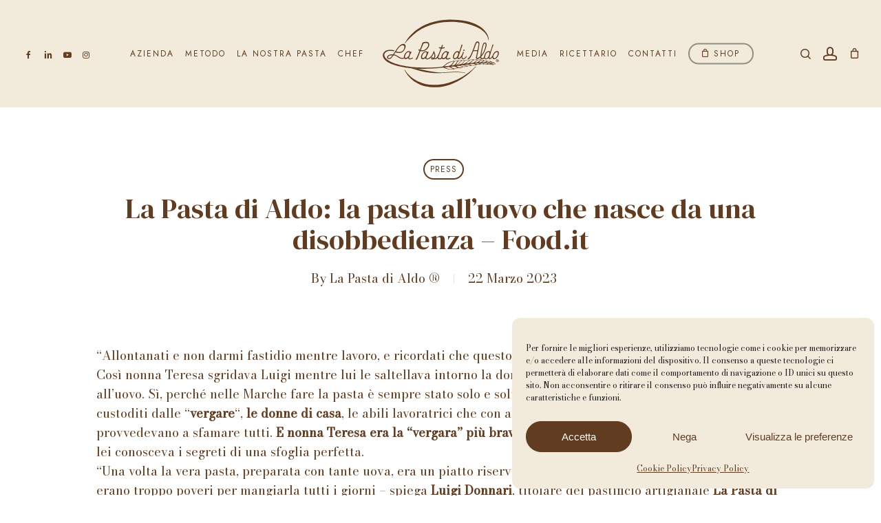

--- FILE ---
content_type: text/html; charset=UTF-8
request_url: https://lapastadialdo.it/la-pasta-di-aldo-la-pasta-alluovo-che-nasce-da-una-disobbedienza-food-it/
body_size: 29320
content:
<!doctype html>
<html lang="it-IT" class="no-js">
<head>
	<meta charset="UTF-8">
	<meta name="viewport" content="width=device-width, initial-scale=1, maximum-scale=1, user-scalable=0" /><meta name='robots' content='index, follow, max-image-preview:large, max-snippet:-1, max-video-preview:-1' />
	<style>img:is([sizes="auto" i], [sizes^="auto," i]) { contain-intrinsic-size: 3000px 1500px }</style>
	<script>window._wca = window._wca || [];</script>

	<!-- This site is optimized with the Yoast SEO plugin v23.9 - https://yoast.com/wordpress/plugins/seo/ -->
	<title>La Pasta di Aldo: la pasta all’uovo che nasce da una disobbedienza – Food.it - La Pasta di Aldo</title>
	<link rel="canonical" href="https://lapastadialdo.it/la-pasta-di-aldo-la-pasta-alluovo-che-nasce-da-una-disobbedienza-food-it/" />
	<meta property="og:locale" content="it_IT" />
	<meta property="og:type" content="article" />
	<meta property="og:title" content="La Pasta di Aldo: la pasta all’uovo che nasce da una disobbedienza – Food.it - La Pasta di Aldo" />
	<meta property="og:url" content="https://lapastadialdo.it/la-pasta-di-aldo-la-pasta-alluovo-che-nasce-da-una-disobbedienza-food-it/" />
	<meta property="og:site_name" content="La Pasta di Aldo" />
	<meta property="article:publisher" content="https://www.facebook.com/LaPastadiAldo" />
	<meta property="article:published_time" content="2023-03-22T19:29:41+00:00" />
	<meta property="article:modified_time" content="2023-05-24T17:28:53+00:00" />
	<meta name="author" content="La Pasta di Aldo ®" />
	<meta name="twitter:card" content="summary_large_image" />
	<meta name="twitter:label1" content="Scritto da" />
	<meta name="twitter:data1" content="La Pasta di Aldo ®" />
	<meta name="twitter:label2" content="Tempo di lettura stimato" />
	<meta name="twitter:data2" content="4 minuti" />
	<script type="application/ld+json" class="yoast-schema-graph">{"@context":"https://schema.org","@graph":[{"@type":"Article","@id":"https://lapastadialdo.it/la-pasta-di-aldo-la-pasta-alluovo-che-nasce-da-una-disobbedienza-food-it/#article","isPartOf":{"@id":"https://lapastadialdo.it/la-pasta-di-aldo-la-pasta-alluovo-che-nasce-da-una-disobbedienza-food-it/"},"author":{"name":"La Pasta di Aldo ®","@id":"https://lapastadialdo.it/#/schema/person/8abe92222ed969d7ac00d7d72bc819dc"},"headline":"La Pasta di Aldo: la pasta all’uovo che nasce da una disobbedienza – Food.it","datePublished":"2023-03-22T19:29:41+00:00","dateModified":"2023-05-24T17:28:53+00:00","mainEntityOfPage":{"@id":"https://lapastadialdo.it/la-pasta-di-aldo-la-pasta-alluovo-che-nasce-da-una-disobbedienza-food-it/"},"wordCount":891,"publisher":{"@id":"https://lapastadialdo.it/#organization"},"articleSection":["Press"],"inLanguage":"it-IT"},{"@type":"WebPage","@id":"https://lapastadialdo.it/la-pasta-di-aldo-la-pasta-alluovo-che-nasce-da-una-disobbedienza-food-it/","url":"https://lapastadialdo.it/la-pasta-di-aldo-la-pasta-alluovo-che-nasce-da-una-disobbedienza-food-it/","name":"La Pasta di Aldo: la pasta all’uovo che nasce da una disobbedienza – Food.it - La Pasta di Aldo","isPartOf":{"@id":"https://lapastadialdo.it/#website"},"datePublished":"2023-03-22T19:29:41+00:00","dateModified":"2023-05-24T17:28:53+00:00","breadcrumb":{"@id":"https://lapastadialdo.it/la-pasta-di-aldo-la-pasta-alluovo-che-nasce-da-una-disobbedienza-food-it/#breadcrumb"},"inLanguage":"it-IT","potentialAction":[{"@type":"ReadAction","target":["https://lapastadialdo.it/la-pasta-di-aldo-la-pasta-alluovo-che-nasce-da-una-disobbedienza-food-it/"]}]},{"@type":"BreadcrumbList","@id":"https://lapastadialdo.it/la-pasta-di-aldo-la-pasta-alluovo-che-nasce-da-una-disobbedienza-food-it/#breadcrumb","itemListElement":[{"@type":"ListItem","position":1,"name":"Home","item":"https://lapastadialdo.it/"},{"@type":"ListItem","position":2,"name":"La Pasta di Aldo: la pasta all’uovo che nasce da una disobbedienza – Food.it"}]},{"@type":"WebSite","@id":"https://lapastadialdo.it/#website","url":"https://lapastadialdo.it/","name":"La Pasta di Aldo","description":"","publisher":{"@id":"https://lapastadialdo.it/#organization"},"potentialAction":[{"@type":"SearchAction","target":{"@type":"EntryPoint","urlTemplate":"https://lapastadialdo.it/?s={search_term_string}"},"query-input":{"@type":"PropertyValueSpecification","valueRequired":true,"valueName":"search_term_string"}}],"inLanguage":"it-IT"},{"@type":"Organization","@id":"https://lapastadialdo.it/#organization","name":"La Pasta di Aldo","url":"https://lapastadialdo.it/","logo":{"@type":"ImageObject","inLanguage":"it-IT","@id":"https://lapastadialdo.it/#/schema/logo/image/","url":"https://lapastadialdo.it/wp-content/uploads/2022/11/LaPastaDiAldo.svg","contentUrl":"https://lapastadialdo.it/wp-content/uploads/2022/11/LaPastaDiAldo.svg","width":"1024","height":"1024","caption":"La Pasta di Aldo"},"image":{"@id":"https://lapastadialdo.it/#/schema/logo/image/"},"sameAs":["https://www.facebook.com/LaPastadiAldo"]},{"@type":"Person","@id":"https://lapastadialdo.it/#/schema/person/8abe92222ed969d7ac00d7d72bc819dc","name":"La Pasta di Aldo ®","image":{"@type":"ImageObject","inLanguage":"it-IT","@id":"https://lapastadialdo.it/#/schema/person/image/","url":"https://secure.gravatar.com/avatar/09841ac2a27e144b6329872026681512?s=96&d=mm&r=g","contentUrl":"https://secure.gravatar.com/avatar/09841ac2a27e144b6329872026681512?s=96&d=mm&r=g","caption":"La Pasta di Aldo ®"},"url":"https://lapastadialdo.it/author/aldolapastadialdo-it/"}]}</script>
	<!-- / Yoast SEO plugin. -->


<link rel='dns-prefetch' href='//www.googletagmanager.com' />
<link rel='dns-prefetch' href='//stats.wp.com' />
<link rel='dns-prefetch' href='//fonts.googleapis.com' />
<link rel="alternate" type="application/rss+xml" title="La Pasta di Aldo &raquo; Feed" href="https://lapastadialdo.it/feed/" />
<link rel="alternate" type="application/rss+xml" title="La Pasta di Aldo &raquo; Feed dei commenti" href="https://lapastadialdo.it/comments/feed/" />
<link rel="alternate" type="application/rss+xml" title="La Pasta di Aldo &raquo; La Pasta di Aldo: la pasta all’uovo che nasce da una disobbedienza – Food.it Feed dei commenti" href="https://lapastadialdo.it/la-pasta-di-aldo-la-pasta-alluovo-che-nasce-da-una-disobbedienza-food-it/feed/" />
<link rel="preload" href="https://lapastadialdo.it/wp-content/themes/lapastadialdo/css/fonts/icomoon.woff?v=1.3" as="font" type="font/woff" crossorigin="anonymous"><link rel='stylesheet' id='mediaelement-css' href='https://lapastadialdo.it/wp-includes/js/mediaelement/mediaelementplayer-legacy.min.css?ver=4.2.17' type='text/css' media='all' />
<link rel='stylesheet' id='wp-mediaelement-css' href='https://lapastadialdo.it/wp-includes/js/mediaelement/wp-mediaelement.min.css?ver=6.7.3' type='text/css' media='all' />
<style id='wp-mediaelement-inline-css' type='text/css'>
body .mejs-container .mejs-controls >.mejs-horizontal-volume-slider{height:26px;width:56px;position:relative;display:block;float:left;}.mejs-controls .mejs-horizontal-volume-slider .mejs-horizontal-volume-total{background:rgba(255,255,255,.33)}.mejs-controls .mejs-button button:focus{outline:none}body[data-button-style*="_rounded"] .mejs-button>button,body[data-button-style^="rounded"] .mejs-controls .mejs-pause button,body .mejs-controls .mejs-pause{border-radius:0!important;}video,audio{visibility:hidden}.mejs-controls .mejs-time-rail .mejs-time-loaded{background-color:rgba(255,255,255,0.3)!important}.mejs-video .mejs-controls .mejs-time-rail{padding-top:12px}.mejs-audio .mejs-controls .mejs-time-rail{padding-top:11px}.mejs-video .mejs-controls .mejs-time-rail .mejs-time-current,.mejs-video .mejs-controls .mejs-time-rail span,.mejs-video .mejs-controls .mejs-time-rail a,.mejs-video .mejs-controls .mejs-time-rail .mejs-time-loaded{height:8px}.mejs-audio .mejs-controls .mejs-time-rail .mejs-time-current,.mejs-audio .mejs-controls .mejs-time-rail span,.mejs-audio .mejs-controls .mejs-time-rail a,.mejs-audio .mejs-controls .mejs-time-rail .mejs-time-loaded{height:8px}#ajax-content-wrap .mejs-container{background-color:transparent;background-image:none!important}.wp-video{margin-bottom:20px;}.wp-video,.mejs-container .mejs-poster img{max-width:none!important;width:100%!important}.wp-video-shortcode.mejs-container .mejs-poster img{visibility:hidden;display:block;margin-bottom:0;}.mejs-container-fullscreen .mejs-poster img{height:100%!important}body .mejs-poster{background-size:cover}body .mejs-container .mejs-controls .mejs-time{opacity:0.8;}body .mejs-controls button{transition:opacity 0.15s ease}body .mejs-controls button:hover,.mejs-controls .mejs-fullscreen-button:hover button{opacity:0.8}#ajax-content-wrap .mejs-controls .mejs-time-rail .mejs-time-total{background-color:rgba(255,255,255,0.25)}.mejs-controls .mejs-horizontal-volume-slider .mejs-horizontal-volume-current{background:transparent!important}body .mejs-controls .mejs-button button{font-size:18px;color:#fff;width:auto;position:relative;display:inline-block;}body .mejs-controls .mejs-button:not(.mejs-replay) button{background-image:none}body .mejs-controls .mejs-button.mejs-replay button{width:20px;}body .mejs-controls button:before{text-decoration:inherit;display:inline-block;speak:none}body .mejs-controls .mejs-play button:before{content:"\e052"}body .mejs-controls .mejs-mute button:before{content:"\e098"}body .mejs-controls .mejs-unmute button:before{content:"\e099"}body .mejs-controls .mejs-fullscreen-button button:before{content:"\e110";font-size:17px}body .mejs-controls .mejs-fullscreen-button.mejs-unfullscreen button:before{content:"\e111"}body .mejs-button.mejs-volume-button{margin-left:5px}body .mejs-controls .mejs-pause{top:2px;left:2px;position:relative;}body .mejs-controls .mejs-pause button{border-left:3px solid #fff;border-right:3px solid #fff;width:9px;height:12px;right:3px;top:2px}#ajax-content-wrap .mejs-container.mejs-audio{height:44px!important;background-color:rgba(0,0,0,1)}#ajax-content-wrap .mejs-container.mejs-audio .mejs-playpause-button{margin-left:0;}body .mejs-container.mejs-audio .mejs-controls{height:42px}body .mejs-container:not(.mejs-audio) .mejs-controls:before{background:linear-gradient(rgba(255,255,255,0) -2%,rgba(0,0,0,0) 35%,rgba(0,0,0,0.04) 44%,rgba(0,0,0,0.8) 100%,rgba(0,0,0,0.6) 100%);position:absolute;bottom:0;left:0;width:100%;height:400%;z-index:11;border-radius:4px;content:" "}body .mfp-wrap .mfp-content .mejs-container:not(.mejs-audio) .mejs-controls:before{border-radius:0;}body .mejs-container .mejs-controls >*{z-index:100;position:relative}body .mejs-container .mejs-controls{background:none!important;height:50px}#ajax-content-wrap .mejs-playpause-button{margin-left:20px}#ajax-content-wrap .mejs-fullscreen-button{margin-right:20px}body .mejs-video .mejs-controls .mejs-time-rail .mejs-time-float{color:#fff;border:none;background-color:transparent}body .mejs-controls .mejs-time-rail .mejs-time-float-corner{border-color:transparent transparent}body .mejs-audio .mejs-controls .mejs-time-rail .mejs-time-float{border:none;background-color:#fff;height:15px;box-shadow:0 2px 12px rgba(0,0,0,0.25)}
</style>
<style id='jetpack-sharing-buttons-style-inline-css' type='text/css'>
.jetpack-sharing-buttons__services-list{display:flex;flex-direction:row;flex-wrap:wrap;gap:0;list-style-type:none;margin:5px;padding:0}.jetpack-sharing-buttons__services-list.has-small-icon-size{font-size:12px}.jetpack-sharing-buttons__services-list.has-normal-icon-size{font-size:16px}.jetpack-sharing-buttons__services-list.has-large-icon-size{font-size:24px}.jetpack-sharing-buttons__services-list.has-huge-icon-size{font-size:36px}@media print{.jetpack-sharing-buttons__services-list{display:none!important}}.editor-styles-wrapper .wp-block-jetpack-sharing-buttons{gap:0;padding-inline-start:0}ul.jetpack-sharing-buttons__services-list.has-background{padding:1.25em 2.375em}
</style>
<style id='classic-theme-styles-inline-css' type='text/css'>
/*! This file is auto-generated */
.wp-block-button__link{color:#fff;background-color:#32373c;border-radius:9999px;box-shadow:none;text-decoration:none;padding:calc(.667em + 2px) calc(1.333em + 2px);font-size:1.125em}.wp-block-file__button{background:#32373c;color:#fff;text-decoration:none}
</style>
<style id='global-styles-inline-css' type='text/css'>
:root{--wp--preset--aspect-ratio--square: 1;--wp--preset--aspect-ratio--4-3: 4/3;--wp--preset--aspect-ratio--3-4: 3/4;--wp--preset--aspect-ratio--3-2: 3/2;--wp--preset--aspect-ratio--2-3: 2/3;--wp--preset--aspect-ratio--16-9: 16/9;--wp--preset--aspect-ratio--9-16: 9/16;--wp--preset--color--black: #000000;--wp--preset--color--cyan-bluish-gray: #abb8c3;--wp--preset--color--white: #ffffff;--wp--preset--color--pale-pink: #f78da7;--wp--preset--color--vivid-red: #cf2e2e;--wp--preset--color--luminous-vivid-orange: #ff6900;--wp--preset--color--luminous-vivid-amber: #fcb900;--wp--preset--color--light-green-cyan: #7bdcb5;--wp--preset--color--vivid-green-cyan: #00d084;--wp--preset--color--pale-cyan-blue: #8ed1fc;--wp--preset--color--vivid-cyan-blue: #0693e3;--wp--preset--color--vivid-purple: #9b51e0;--wp--preset--gradient--vivid-cyan-blue-to-vivid-purple: linear-gradient(135deg,rgba(6,147,227,1) 0%,rgb(155,81,224) 100%);--wp--preset--gradient--light-green-cyan-to-vivid-green-cyan: linear-gradient(135deg,rgb(122,220,180) 0%,rgb(0,208,130) 100%);--wp--preset--gradient--luminous-vivid-amber-to-luminous-vivid-orange: linear-gradient(135deg,rgba(252,185,0,1) 0%,rgba(255,105,0,1) 100%);--wp--preset--gradient--luminous-vivid-orange-to-vivid-red: linear-gradient(135deg,rgba(255,105,0,1) 0%,rgb(207,46,46) 100%);--wp--preset--gradient--very-light-gray-to-cyan-bluish-gray: linear-gradient(135deg,rgb(238,238,238) 0%,rgb(169,184,195) 100%);--wp--preset--gradient--cool-to-warm-spectrum: linear-gradient(135deg,rgb(74,234,220) 0%,rgb(151,120,209) 20%,rgb(207,42,186) 40%,rgb(238,44,130) 60%,rgb(251,105,98) 80%,rgb(254,248,76) 100%);--wp--preset--gradient--blush-light-purple: linear-gradient(135deg,rgb(255,206,236) 0%,rgb(152,150,240) 100%);--wp--preset--gradient--blush-bordeaux: linear-gradient(135deg,rgb(254,205,165) 0%,rgb(254,45,45) 50%,rgb(107,0,62) 100%);--wp--preset--gradient--luminous-dusk: linear-gradient(135deg,rgb(255,203,112) 0%,rgb(199,81,192) 50%,rgb(65,88,208) 100%);--wp--preset--gradient--pale-ocean: linear-gradient(135deg,rgb(255,245,203) 0%,rgb(182,227,212) 50%,rgb(51,167,181) 100%);--wp--preset--gradient--electric-grass: linear-gradient(135deg,rgb(202,248,128) 0%,rgb(113,206,126) 100%);--wp--preset--gradient--midnight: linear-gradient(135deg,rgb(2,3,129) 0%,rgb(40,116,252) 100%);--wp--preset--font-size--small: 13px;--wp--preset--font-size--medium: 20px;--wp--preset--font-size--large: 36px;--wp--preset--font-size--x-large: 42px;--wp--preset--font-family--inter: "Inter", sans-serif;--wp--preset--font-family--cardo: Cardo;--wp--preset--spacing--20: 0.44rem;--wp--preset--spacing--30: 0.67rem;--wp--preset--spacing--40: 1rem;--wp--preset--spacing--50: 1.5rem;--wp--preset--spacing--60: 2.25rem;--wp--preset--spacing--70: 3.38rem;--wp--preset--spacing--80: 5.06rem;--wp--preset--shadow--natural: 6px 6px 9px rgba(0, 0, 0, 0.2);--wp--preset--shadow--deep: 12px 12px 50px rgba(0, 0, 0, 0.4);--wp--preset--shadow--sharp: 6px 6px 0px rgba(0, 0, 0, 0.2);--wp--preset--shadow--outlined: 6px 6px 0px -3px rgba(255, 255, 255, 1), 6px 6px rgba(0, 0, 0, 1);--wp--preset--shadow--crisp: 6px 6px 0px rgba(0, 0, 0, 1);}:where(.is-layout-flex){gap: 0.5em;}:where(.is-layout-grid){gap: 0.5em;}body .is-layout-flex{display: flex;}.is-layout-flex{flex-wrap: wrap;align-items: center;}.is-layout-flex > :is(*, div){margin: 0;}body .is-layout-grid{display: grid;}.is-layout-grid > :is(*, div){margin: 0;}:where(.wp-block-columns.is-layout-flex){gap: 2em;}:where(.wp-block-columns.is-layout-grid){gap: 2em;}:where(.wp-block-post-template.is-layout-flex){gap: 1.25em;}:where(.wp-block-post-template.is-layout-grid){gap: 1.25em;}.has-black-color{color: var(--wp--preset--color--black) !important;}.has-cyan-bluish-gray-color{color: var(--wp--preset--color--cyan-bluish-gray) !important;}.has-white-color{color: var(--wp--preset--color--white) !important;}.has-pale-pink-color{color: var(--wp--preset--color--pale-pink) !important;}.has-vivid-red-color{color: var(--wp--preset--color--vivid-red) !important;}.has-luminous-vivid-orange-color{color: var(--wp--preset--color--luminous-vivid-orange) !important;}.has-luminous-vivid-amber-color{color: var(--wp--preset--color--luminous-vivid-amber) !important;}.has-light-green-cyan-color{color: var(--wp--preset--color--light-green-cyan) !important;}.has-vivid-green-cyan-color{color: var(--wp--preset--color--vivid-green-cyan) !important;}.has-pale-cyan-blue-color{color: var(--wp--preset--color--pale-cyan-blue) !important;}.has-vivid-cyan-blue-color{color: var(--wp--preset--color--vivid-cyan-blue) !important;}.has-vivid-purple-color{color: var(--wp--preset--color--vivid-purple) !important;}.has-black-background-color{background-color: var(--wp--preset--color--black) !important;}.has-cyan-bluish-gray-background-color{background-color: var(--wp--preset--color--cyan-bluish-gray) !important;}.has-white-background-color{background-color: var(--wp--preset--color--white) !important;}.has-pale-pink-background-color{background-color: var(--wp--preset--color--pale-pink) !important;}.has-vivid-red-background-color{background-color: var(--wp--preset--color--vivid-red) !important;}.has-luminous-vivid-orange-background-color{background-color: var(--wp--preset--color--luminous-vivid-orange) !important;}.has-luminous-vivid-amber-background-color{background-color: var(--wp--preset--color--luminous-vivid-amber) !important;}.has-light-green-cyan-background-color{background-color: var(--wp--preset--color--light-green-cyan) !important;}.has-vivid-green-cyan-background-color{background-color: var(--wp--preset--color--vivid-green-cyan) !important;}.has-pale-cyan-blue-background-color{background-color: var(--wp--preset--color--pale-cyan-blue) !important;}.has-vivid-cyan-blue-background-color{background-color: var(--wp--preset--color--vivid-cyan-blue) !important;}.has-vivid-purple-background-color{background-color: var(--wp--preset--color--vivid-purple) !important;}.has-black-border-color{border-color: var(--wp--preset--color--black) !important;}.has-cyan-bluish-gray-border-color{border-color: var(--wp--preset--color--cyan-bluish-gray) !important;}.has-white-border-color{border-color: var(--wp--preset--color--white) !important;}.has-pale-pink-border-color{border-color: var(--wp--preset--color--pale-pink) !important;}.has-vivid-red-border-color{border-color: var(--wp--preset--color--vivid-red) !important;}.has-luminous-vivid-orange-border-color{border-color: var(--wp--preset--color--luminous-vivid-orange) !important;}.has-luminous-vivid-amber-border-color{border-color: var(--wp--preset--color--luminous-vivid-amber) !important;}.has-light-green-cyan-border-color{border-color: var(--wp--preset--color--light-green-cyan) !important;}.has-vivid-green-cyan-border-color{border-color: var(--wp--preset--color--vivid-green-cyan) !important;}.has-pale-cyan-blue-border-color{border-color: var(--wp--preset--color--pale-cyan-blue) !important;}.has-vivid-cyan-blue-border-color{border-color: var(--wp--preset--color--vivid-cyan-blue) !important;}.has-vivid-purple-border-color{border-color: var(--wp--preset--color--vivid-purple) !important;}.has-vivid-cyan-blue-to-vivid-purple-gradient-background{background: var(--wp--preset--gradient--vivid-cyan-blue-to-vivid-purple) !important;}.has-light-green-cyan-to-vivid-green-cyan-gradient-background{background: var(--wp--preset--gradient--light-green-cyan-to-vivid-green-cyan) !important;}.has-luminous-vivid-amber-to-luminous-vivid-orange-gradient-background{background: var(--wp--preset--gradient--luminous-vivid-amber-to-luminous-vivid-orange) !important;}.has-luminous-vivid-orange-to-vivid-red-gradient-background{background: var(--wp--preset--gradient--luminous-vivid-orange-to-vivid-red) !important;}.has-very-light-gray-to-cyan-bluish-gray-gradient-background{background: var(--wp--preset--gradient--very-light-gray-to-cyan-bluish-gray) !important;}.has-cool-to-warm-spectrum-gradient-background{background: var(--wp--preset--gradient--cool-to-warm-spectrum) !important;}.has-blush-light-purple-gradient-background{background: var(--wp--preset--gradient--blush-light-purple) !important;}.has-blush-bordeaux-gradient-background{background: var(--wp--preset--gradient--blush-bordeaux) !important;}.has-luminous-dusk-gradient-background{background: var(--wp--preset--gradient--luminous-dusk) !important;}.has-pale-ocean-gradient-background{background: var(--wp--preset--gradient--pale-ocean) !important;}.has-electric-grass-gradient-background{background: var(--wp--preset--gradient--electric-grass) !important;}.has-midnight-gradient-background{background: var(--wp--preset--gradient--midnight) !important;}.has-small-font-size{font-size: var(--wp--preset--font-size--small) !important;}.has-medium-font-size{font-size: var(--wp--preset--font-size--medium) !important;}.has-large-font-size{font-size: var(--wp--preset--font-size--large) !important;}.has-x-large-font-size{font-size: var(--wp--preset--font-size--x-large) !important;}
:where(.wp-block-post-template.is-layout-flex){gap: 1.25em;}:where(.wp-block-post-template.is-layout-grid){gap: 1.25em;}
:where(.wp-block-columns.is-layout-flex){gap: 2em;}:where(.wp-block-columns.is-layout-grid){gap: 2em;}
:root :where(.wp-block-pullquote){font-size: 1.5em;line-height: 1.6;}
</style>
<link rel='stylesheet' id='contact-form-7-css' href='https://lapastadialdo.it/wp-content/plugins/contact-form-7/includes/css/styles.css?ver=6.0.1' type='text/css' media='all' />
<link rel='stylesheet' id='salient-social-css' href='https://lapastadialdo.it/wp-content/plugins/salient-social/css/style.css?ver=1.2.2' type='text/css' media='all' />
<style id='salient-social-inline-css' type='text/css'>

  .sharing-default-minimal .nectar-love.loved,
  body .nectar-social[data-color-override="override"].fixed > a:before, 
  body .nectar-social[data-color-override="override"].fixed .nectar-social-inner a,
  .sharing-default-minimal .nectar-social[data-color-override="override"] .nectar-social-inner a:hover,
  .nectar-social.vertical[data-color-override="override"] .nectar-social-inner a:hover {
    background-color: #623c21;
  }
  .nectar-social.hover .nectar-love.loved,
  .nectar-social.hover > .nectar-love-button a:hover,
  .nectar-social[data-color-override="override"].hover > div a:hover,
  #single-below-header .nectar-social[data-color-override="override"].hover > div a:hover,
  .nectar-social[data-color-override="override"].hover .share-btn:hover,
  .sharing-default-minimal .nectar-social[data-color-override="override"] .nectar-social-inner a {
    border-color: #623c21;
  }
  #single-below-header .nectar-social.hover .nectar-love.loved i,
  #single-below-header .nectar-social.hover[data-color-override="override"] a:hover,
  #single-below-header .nectar-social.hover[data-color-override="override"] a:hover i,
  #single-below-header .nectar-social.hover .nectar-love-button a:hover i,
  .nectar-love:hover i,
  .hover .nectar-love:hover .total_loves,
  .nectar-love.loved i,
  .nectar-social.hover .nectar-love.loved .total_loves,
  .nectar-social.hover .share-btn:hover, 
  .nectar-social[data-color-override="override"].hover .nectar-social-inner a:hover,
  .nectar-social[data-color-override="override"].hover > div:hover span,
  .sharing-default-minimal .nectar-social[data-color-override="override"] .nectar-social-inner a:not(:hover) i,
  .sharing-default-minimal .nectar-social[data-color-override="override"] .nectar-social-inner a:not(:hover) {
    color: #623c21;
  }
</style>
<link rel='stylesheet' id='cartbounty-pro-css' href='https://lapastadialdo.it/wp-content/plugins/woo-save-abandoned-carts-pro/public/css/cartbounty-pro-public.css?ver=10.3' type='text/css' media='all' />
<link rel='stylesheet' id='woocommerce-layout-css' href='https://lapastadialdo.it/wp-content/plugins/woocommerce/assets/css/woocommerce-layout.css?ver=9.4.2' type='text/css' media='all' />
<style id='woocommerce-layout-inline-css' type='text/css'>

	.infinite-scroll .woocommerce-pagination {
		display: none;
	}
</style>
<link rel='stylesheet' id='woocommerce-smallscreen-css' href='https://lapastadialdo.it/wp-content/plugins/woocommerce/assets/css/woocommerce-smallscreen.css?ver=9.4.2' type='text/css' media='only screen and (max-width: 768px)' />
<link rel='stylesheet' id='woocommerce-general-css' href='https://lapastadialdo.it/wp-content/plugins/woocommerce/assets/css/woocommerce.css?ver=9.4.2' type='text/css' media='all' />
<style id='woocommerce-inline-inline-css' type='text/css'>
.woocommerce form .form-row .required { visibility: visible; }
</style>
<link rel='stylesheet' id='cmplz-general-css' href='https://lapastadialdo.it/wp-content/plugins/complianz-gdpr/assets/css/cookieblocker.min.css?ver=1733159379' type='text/css' media='all' />
<link rel='stylesheet' id='vpd-public-css' href='https://lapastadialdo.it/wp-content/plugins/variation-price-display/public/css/public.min.css?ver=1.3.16' type='text/css' media='all' />
<link rel='stylesheet' id='font-awesome-css' href='https://lapastadialdo.it/wp-content/themes/lapastadialdo/css/font-awesome-legacy.min.css?ver=4.7.1' type='text/css' media='all' />
<link rel='stylesheet' id='salient-grid-system-css' href='https://lapastadialdo.it/wp-content/themes/lapastadialdo/css/build/grid-system.css?ver=15.0.6' type='text/css' media='all' />
<link rel='stylesheet' id='main-styles-css' href='https://lapastadialdo.it/wp-content/themes/lapastadialdo/css/build/style.css?ver=15.0.6' type='text/css' media='all' />
<style id='main-styles-inline-css' type='text/css'>
html:not(.page-trans-loaded) { background-color: #ffffff; }
</style>
<link rel='stylesheet' id='nectar-header-layout-centered-logo-between-menu-css' href='https://lapastadialdo.it/wp-content/themes/lapastadialdo/css/build/header/header-layout-centered-logo-between-menu.css?ver=15.0.6' type='text/css' media='all' />
<link rel='stylesheet' id='nectar-single-styles-css' href='https://lapastadialdo.it/wp-content/themes/lapastadialdo/css/build/single.css?ver=15.0.6' type='text/css' media='all' />
<link rel='stylesheet' id='nectar_default_font_open_sans-css' href='https://fonts.googleapis.com/css?family=Open+Sans%3A300%2C400%2C600%2C700&#038;subset=latin%2Clatin-ext&#038;display=swap' type='text/css' media='all' />
<link rel='stylesheet' id='responsive-css' href='https://lapastadialdo.it/wp-content/themes/lapastadialdo/css/build/responsive.css?ver=15.0.6' type='text/css' media='all' />
<link rel='stylesheet' id='nectar-product-style-minimal-css' href='https://lapastadialdo.it/wp-content/themes/lapastadialdo/css/build/third-party/woocommerce/product-style-minimal.css?ver=15.0.6' type='text/css' media='all' />
<link rel='stylesheet' id='woocommerce-css' href='https://lapastadialdo.it/wp-content/themes/lapastadialdo/css/build/woocommerce.css?ver=15.0.6' type='text/css' media='all' />
<link rel='stylesheet' id='skin-material-css' href='https://lapastadialdo.it/wp-content/themes/lapastadialdo/css/build/skin-material.css?ver=15.0.6' type='text/css' media='all' />
<link rel='stylesheet' id='salient-wp-menu-dynamic-css' href='https://lapastadialdo.it/wp-content/uploads/salient/menu-dynamic.css?ver=594' type='text/css' media='all' />
<link rel='stylesheet' id='js_composer_front-css' href='https://lapastadialdo.it/wp-content/plugins/js_composer_salient/assets/css/js_composer.min.css?ver=6.9.1' type='text/css' media='all' />
<link rel='stylesheet' id='dynamic-css-css' href='https://lapastadialdo.it/wp-content/themes/lapastadialdo/css/salient-dynamic-styles.css?ver=80898' type='text/css' media='all' />
<style id='dynamic-css-inline-css' type='text/css'>
#page-header-bg[data-post-hs="default_minimal"] .inner-wrap{text-align:center}#page-header-bg[data-post-hs="default_minimal"] .inner-wrap >a,.material #page-header-bg.fullscreen-header .inner-wrap >a{color:#fff;font-weight:600;border:2px solid rgba(255,255,255,0.4);padding:4px 10px;margin:5px 6px 0 5px;display:inline-block;transition:all 0.2s ease;-webkit-transition:all 0.2s ease;font-size:14px;line-height:18px}body.material #page-header-bg.fullscreen-header .inner-wrap >a{margin-bottom:15px;}body.material #page-header-bg.fullscreen-header .inner-wrap >a{border:none;padding:6px 10px}body[data-button-style^="rounded"] #page-header-bg[data-post-hs="default_minimal"] .inner-wrap >a,body[data-button-style^="rounded"].material #page-header-bg.fullscreen-header .inner-wrap >a{border-radius:100px}body.single [data-post-hs="default_minimal"] #single-below-header span,body.single .heading-title[data-header-style="default_minimal"] #single-below-header span{line-height:14px;}#page-header-bg[data-post-hs="default_minimal"] #single-below-header{text-align:center;position:relative;z-index:100}#page-header-bg[data-post-hs="default_minimal"] #single-below-header span{float:none;display:inline-block}#page-header-bg[data-post-hs="default_minimal"] .inner-wrap >a:hover,#page-header-bg[data-post-hs="default_minimal"] .inner-wrap >a:focus{border-color:transparent}#page-header-bg.fullscreen-header .avatar,#page-header-bg[data-post-hs="default_minimal"] .avatar{border-radius:100%}#page-header-bg.fullscreen-header .meta-author span,#page-header-bg[data-post-hs="default_minimal"] .meta-author span{display:block}#page-header-bg.fullscreen-header .meta-author img{margin-bottom:0;height:50px;width:auto}#page-header-bg[data-post-hs="default_minimal"] .meta-author img{margin-bottom:0;height:40px;width:auto}#page-header-bg[data-post-hs="default_minimal"] .author-section{position:absolute;bottom:30px}#page-header-bg.fullscreen-header .meta-author,#page-header-bg[data-post-hs="default_minimal"] .meta-author{font-size:18px}#page-header-bg.fullscreen-header .author-section .meta-date,#page-header-bg[data-post-hs="default_minimal"] .author-section .meta-date{font-size:12px;color:rgba(255,255,255,0.8)}#page-header-bg.fullscreen-header .author-section .meta-date i{font-size:12px}#page-header-bg[data-post-hs="default_minimal"] .author-section .meta-date i{font-size:11px;line-height:14px}#page-header-bg[data-post-hs="default_minimal"] .author-section .avatar-post-info{position:relative;top:-5px}#page-header-bg.fullscreen-header .author-section a,#page-header-bg[data-post-hs="default_minimal"] .author-section a{display:block;margin-bottom:-2px}#page-header-bg[data-post-hs="default_minimal"] .author-section a{font-size:14px;line-height:14px}#page-header-bg.fullscreen-header .author-section a:hover,#page-header-bg[data-post-hs="default_minimal"] .author-section a:hover{color:rgba(255,255,255,0.85)!important}#page-header-bg.fullscreen-header .author-section,#page-header-bg[data-post-hs="default_minimal"] .author-section{width:100%;z-index:10;text-align:center}#page-header-bg.fullscreen-header .author-section{margin-top:25px;}#page-header-bg.fullscreen-header .author-section span,#page-header-bg[data-post-hs="default_minimal"] .author-section span{padding-left:0;line-height:20px;font-size:20px}#page-header-bg.fullscreen-header .author-section .avatar-post-info,#page-header-bg[data-post-hs="default_minimal"] .author-section .avatar-post-info{margin-left:10px}#page-header-bg.fullscreen-header .author-section .avatar-post-info,#page-header-bg.fullscreen-header .author-section .meta-author,#page-header-bg[data-post-hs="default_minimal"] .author-section .avatar-post-info,#page-header-bg[data-post-hs="default_minimal"] .author-section .meta-author{text-align:left;display:inline-block;top:9px}@media only screen and (min-width :690px) and (max-width :999px){body.single-post #page-header-bg[data-post-hs="default_minimal"]{padding-top:10%;padding-bottom:10%;}}@media only screen and (max-width :690px){#ajax-content-wrap #page-header-bg[data-post-hs="default_minimal"] #single-below-header span:not(.rich-snippet-hidden),#ajax-content-wrap .row.heading-title[data-header-style="default_minimal"] .col.section-title span.meta-category{display:inline-block;}.container-wrap[data-remove-post-comment-number="0"][data-remove-post-author="0"][data-remove-post-date="0"] .heading-title[data-header-style="default_minimal"] #single-below-header > span,#page-header-bg[data-post-hs="default_minimal"] .span_6[data-remove-post-comment-number="0"][data-remove-post-author="0"][data-remove-post-date="0"] #single-below-header > span{padding:0 8px;}.container-wrap[data-remove-post-comment-number="0"][data-remove-post-author="0"][data-remove-post-date="0"] .heading-title[data-header-style="default_minimal"] #single-below-header span,#page-header-bg[data-post-hs="default_minimal"] .span_6[data-remove-post-comment-number="0"][data-remove-post-author="0"][data-remove-post-date="0"] #single-below-header span{font-size:13px;line-height:10px;}.material #page-header-bg.fullscreen-header .author-section{margin-top:5px;}#page-header-bg.fullscreen-header .author-section{bottom:20px;}#page-header-bg.fullscreen-header .author-section .meta-date:not(.updated){margin-top:-4px;display:block;}#page-header-bg.fullscreen-header .author-section .avatar-post-info{margin:10px 0 0 0;}}#page-header-bg h1,#page-header-bg .subheader,.nectar-box-roll .overlaid-content h1,.nectar-box-roll .overlaid-content .subheader,#page-header-bg #portfolio-nav a i,body .section-title #portfolio-nav a:hover i,.page-header-no-bg h1,.page-header-no-bg span,#page-header-bg #portfolio-nav a i,#page-header-bg span,#page-header-bg #single-below-header a:hover,#page-header-bg #single-below-header a:focus,#page-header-bg.fullscreen-header .author-section a{color:#ffffff!important;}body #page-header-bg .pinterest-share i,body #page-header-bg .facebook-share i,body #page-header-bg .linkedin-share i,body #page-header-bg .twitter-share i,body #page-header-bg .google-plus-share i,body #page-header-bg .icon-salient-heart,body #page-header-bg .icon-salient-heart-2{color:#ffffff;}#page-header-bg[data-post-hs="default_minimal"] .inner-wrap > a:not(:hover){color:#ffffff;border-color:rgba(255,255,255,0.4);}.single #page-header-bg #single-below-header > span{border-color:rgba(255,255,255,0.4);}body .section-title #portfolio-nav a:hover i{opacity:0.75;}.single #page-header-bg .blog-title #single-meta .nectar-social.hover > div a,.single #page-header-bg .blog-title #single-meta > div a,.single #page-header-bg .blog-title #single-meta ul .n-shortcode a,#page-header-bg .blog-title #single-meta .nectar-social.hover .share-btn{border-color:rgba(255,255,255,0.4);}.single #page-header-bg .blog-title #single-meta .nectar-social.hover > div a:hover,#page-header-bg .blog-title #single-meta .nectar-social.hover .share-btn:hover,.single #page-header-bg .blog-title #single-meta div > a:hover,.single #page-header-bg .blog-title #single-meta ul .n-shortcode a:hover,.single #page-header-bg .blog-title #single-meta ul li:not(.meta-share-count):hover > a{border-color:rgba(255,255,255,1);}.single #page-header-bg #single-meta div span,.single #page-header-bg #single-meta > div a,.single #page-header-bg #single-meta > div i{color:#ffffff!important;}.single #page-header-bg #single-meta ul .meta-share-count .nectar-social a i{color:rgba(255,255,255,0.7)!important;}.single #page-header-bg #single-meta ul .meta-share-count .nectar-social a:hover i{color:rgba(255,255,255,1)!important;}#header-space{background-color:#ffffff}@media only screen and (min-width:1000px){body #ajax-content-wrap.no-scroll{min-height:calc(100vh - 156px);height:calc(100vh - 156px)!important;}}@media only screen and (min-width:1000px){#page-header-wrap.fullscreen-header,#page-header-wrap.fullscreen-header #page-header-bg,html:not(.nectar-box-roll-loaded) .nectar-box-roll > #page-header-bg.fullscreen-header,.nectar_fullscreen_zoom_recent_projects,#nectar_fullscreen_rows:not(.afterLoaded) > div{height:calc(100vh - 155px);}.wpb_row.vc_row-o-full-height.top-level,.wpb_row.vc_row-o-full-height.top-level > .col.span_12{min-height:calc(100vh - 155px);}html:not(.nectar-box-roll-loaded) .nectar-box-roll > #page-header-bg.fullscreen-header{top:156px;}.nectar-slider-wrap[data-fullscreen="true"]:not(.loaded),.nectar-slider-wrap[data-fullscreen="true"]:not(.loaded) .swiper-container{height:calc(100vh - 154px)!important;}.admin-bar .nectar-slider-wrap[data-fullscreen="true"]:not(.loaded),.admin-bar .nectar-slider-wrap[data-fullscreen="true"]:not(.loaded) .swiper-container{height:calc(100vh - 154px - 32px)!important;}}.admin-bar[class*="page-template-template-no-header"] .wpb_row.vc_row-o-full-height.top-level,.admin-bar[class*="page-template-template-no-header"] .wpb_row.vc_row-o-full-height.top-level > .col.span_12{min-height:calc(100vh - 32px);}body[class*="page-template-template-no-header"] .wpb_row.vc_row-o-full-height.top-level,body[class*="page-template-template-no-header"] .wpb_row.vc_row-o-full-height.top-level > .col.span_12{min-height:100vh;}@media only screen and (max-width:999px){.using-mobile-browser #nectar_fullscreen_rows:not(.afterLoaded):not([data-mobile-disable="on"]) > div{height:calc(100vh - 136px);}.using-mobile-browser .wpb_row.vc_row-o-full-height.top-level,.using-mobile-browser .wpb_row.vc_row-o-full-height.top-level > .col.span_12,[data-permanent-transparent="1"].using-mobile-browser .wpb_row.vc_row-o-full-height.top-level,[data-permanent-transparent="1"].using-mobile-browser .wpb_row.vc_row-o-full-height.top-level > .col.span_12{min-height:calc(100vh - 136px);}html:not(.nectar-box-roll-loaded) .nectar-box-roll > #page-header-bg.fullscreen-header,.nectar_fullscreen_zoom_recent_projects,.nectar-slider-wrap[data-fullscreen="true"]:not(.loaded),.nectar-slider-wrap[data-fullscreen="true"]:not(.loaded) .swiper-container,#nectar_fullscreen_rows:not(.afterLoaded):not([data-mobile-disable="on"]) > div{height:calc(100vh - 83px);}.wpb_row.vc_row-o-full-height.top-level,.wpb_row.vc_row-o-full-height.top-level > .col.span_12{min-height:calc(100vh - 83px);}body[data-transparent-header="false"] #ajax-content-wrap.no-scroll{min-height:calc(100vh - 83px);height:calc(100vh - 83px);}}.post-type-archive-product.woocommerce .container-wrap,.tax-product_cat.woocommerce .container-wrap{background-color:#f6f6f6;}.woocommerce ul.products li.product.material,.woocommerce-page ul.products li.product.material{background-color:#ffffff;}.woocommerce ul.products li.product.minimal .product-wrap,.woocommerce ul.products li.product.minimal .background-color-expand,.woocommerce-page ul.products li.product.minimal .product-wrap,.woocommerce-page ul.products li.product.minimal .background-color-expand{background-color:#ffffff;}.screen-reader-text,.nectar-skip-to-content:not(:focus){border:0;clip:rect(1px,1px,1px,1px);clip-path:inset(50%);height:1px;margin:-1px;overflow:hidden;padding:0;position:absolute!important;width:1px;word-wrap:normal!important;}.row .col img:not([srcset]){width:auto;}.row .col img.img-with-animation.nectar-lazy:not([srcset]){width:100%;}
body.material #header-outer #social-in-menu i {
    font-size: 12px;
}
.woocommerce-message {
    background-color: transparent !important;
    border-bottom: 1px solid #623c21!important;
}
.blog-recent[data-style=title_only] .col {
    background-color: rgba(0,0,0,.00);
    margin-bottom: 2%;
    padding: 50px 25px;
    border-right: 1px solid rgba(0,0,0,0.05);
}
.blog-recent[data-style=title_only] .meta {
    margin-bottom: 6px;
    display: block;
    font-family: Jost;
    text-transform: uppercase;
    font-size: 12px;
    color: #623c21;
}
.portfolio-items[data-ps="9"] .col .work-meta {
    text-align: center;
}
.portfolio-items[data-ps="9"] .col p {
    display: none;
}
.portfolio-items .col .work-info .vert-center p {
    display: none;
}
#page-header-bg h1, .nectar-box-roll .overlaid-content h1 {
    font-size: 60px;
    line-height: 65px;
}
.row .nectar-icon-list .nectar-icon-list-item h4 {
    font-size: 20px;
}
#top nav ul li a, body[data-header-color=light] .mobile-header, body[data-header-color=light] .span_9>.slide-out-widget-area-toggle a .label {
    color: #623c21;
}
.nectar-category-grid[data-text-color=dark] .nectar-category-grid-item .content * {
    color: #623c21;
}
#header-outer .cart-menu .cart-icon-wrap .icon-salient-cart, #top nav ul #nectar-user-account a span, #top nav ul #search-btn a span {
    font-size: 16px;
    color: #623c21;
}
#header-outer:not(.transparent) #top .slide-out-widget-area-toggle .close-line {
    background-color: #623c21;
}
#header-outer[data-lhe="animated_underline"] #top nav > ul > li > a .menu-title-text:after, body.material #header-outer #search-outer #search input[type="text"], body[data-header-format="left-header"].material #search-outer #search input[type="text"] {
    border-bottom: 1px solid #EAEAEA;
}
div#search-outer.small-nav {
    background: transparent!important;
    background-color: transparent!important;
}
.material .style_slide_in_click .close-cart:before, .nectar-quick-view-box .close a:before {
    background-color: rgba(0,0,0,.00)!important;
}
body[data-header-format="left-header"].material #search-outer.small-nav, body.material #header-outer #search-outer.small-nav {
    height: 0px;
}
body.material #header-outer .cart-menu .cart-icon-wrap .icon-salient-cart, body.material #top nav ul #search-btn a span {
    font-size: 15px !important;
}
body.material #header-outer .cart-menu .cart-icon-wrap .icon-salient-cart {
    font-size: 15 !important;
}
body.material #header-outer:not([data-format=left-header]) #top nav>.buttons>li {
    margin: 0 6px;
}
body.material #search-outer #search input[type="text"] {
    font-family: DM Serif Display !important;
    text-transform: none !important;
    letter-spacing: 0px !important;
}
.material #header-outer #search-outer:before {
    background-color: #FFFFFF;
}
#search-outer #search #close a:before, .slide_out_area_close:before {
    background-color: rgba(0,0,0,.00);
}
@media only screen and (min-width: 1000px){
#search-outer #search .span_12 form > span {
    font-family: Jost !important;
}}
.nectar-slide-in-cart.style_slide_in_click {
    background-color: #FFF;
}
body .lines, body .lines:after, body .lines:before {
    height: 1px;
}
.slide-out-widget-area-toggle .lines-button:after {
    background-color: #623c21;
    height: 1px;
}
#header-outer[data-format=centered-logo-between-menu] #top nav>.sf-menu>li ul {
    border-bottom-left-radius: 10px;
    border-bottom-right-radius: 10px;
    border-top-right-radius: 10px;
}
#top nav ul .slide-out-widget-area-toggle a .lines, #top nav ul .slide-out-widget-area-toggle a .lines:after, #top nav ul .slide-out-widget-area-toggle a .lines:before {
    background-color: #623c21;
}
body:not(.nectar-no-flex-height) #ajax-content-wrap {
    border-top: 0px solid rgba(0,0,0,0.1);
}
.lines:before, body[data-slide-out-widget-area-style=slide-out-from-right-hover] .slide-out-hover-icon-effect.slide-out-widget-area-toggle.small .lines:before {
    width: 100%;
}
.cart .quantity input.plus, .cart .quantity input.minus, .woocommerce-mini-cart .quantity input.plus, .woocommerce-mini-cart .quantity input.minus {
    color: #623c21;
    box-shadow: 0 0px 12px rgb(0 0 0 / 0%);
}
.woocommerce-page button[type=submit].single_add_to_cart_button, body[data-form-submit=regular].woocommerce-page .container-wrap button[type=submit].single_add_to_cart_button {
    font-size: 13px;
    letter-spacing: 2px;
}

body:not([data-header-format=left-header]).ascend #header-outer[data-full-width=true] .cart-menu .cart-contents {
    padding-right: 35px;
    padding-left: 10px;
}
body:not([data-header-format=left-header]).ascend #header-outer[data-full-width=true] .nectar-woo-cart .cart-contents {
    border-left: 0px solid rgba(0,0,0,.07);
}
.ascend #header-outer[data-full-width=true] #top nav ul #search-btn a{
    padding-left: 0px;
    padding-right: 0px;
}
.ascend #header-outer.transparent[data-transparent-header=true][data-full-width=true] #top .nectar-woo-cart .cart-contents, .ascend #header-outer.transparent[data-transparent-header=true][data-full-width=true] #top nav ul #nectar-user-account a, .ascend #header-outer.transparent[data-transparent-header=true][data-full-width=true] #top nav ul #search-btn a, .ascend #header-outer.transparent[data-transparent-header=true][data-full-width=true] #top nav ul .slide-out-widget-area-toggle a {
    border-left: 0px solid rgba(255,255,255,.25);
}
.ascend #header-outer[data-full-width=true] #top nav ul .slide-out-widget-area-toggle a {
    padding-left: 15px;
}
.ascend #header-outer[data-full-width=true] #top nav ul #nectar-user-account a, .ascend #header-outer[data-full-width=true] #top nav ul #search-btn a, .ascend #header-outer[data-full-width=true] #top nav ul .slide-out-widget-area-toggle a {
    border-left: 0px solid rgba(0,0,0,.07);
}
#header-outer #social-in-menu i, .material #slide-out-widget-area.slide-out-from-right .off-canvas-social-links a i {
    font-size: 12px;
    width: 26px;
}
#header-outer.small-nav .menu-item-with-margin {
    margin-right: 110px!important;
}
body #header-outer[data-transparent-header="true"].transparent {
    border-bottom: 0px solid rgba(255,255,255,0.25);
}
.auto_meta_overlaid_spaced article .content-inner>.play:before, .nectar-video-box .play_button_mouse_follow:before, .nectar_video_lightbox.play_button:before {
    border: 2px solid #fff;
}    
.nectar_video_lightbox.play_button {
    width: 60px;
    height: 60px;
}
.woocommerce.single-product div.product .single-product-main-image div.images .woocommerce-product-gallery__image:first-child {
    width: 1000%;
}
.woocommerce div.product .summary p.price {
    font-family: 'Jost', sans-serif;
    font-size: 16px;
}
.woocommerce .woocommerce-breadcrumb {
    display: none;
}
.slide-out-widget-area-toggle.mobile-icon .lines-button:after, .slide-out-widget-area-toggle.mobile-icon .lines:after, .slide-out-widget-area-toggle.mobile-icon .lines:before {
    height: 1px!important;
    width: 22px!important;
}
.nectar-slide-in-cart.style_slide_in_click .widget_shopping_cart .cart_list .product-meta a:not(.remove) {
    font-size:22px;
}
.col.span_5 p {
    font-family:'Jost',sans-serif;
    font-size: 14px;
}
.woocommerce ul.products li.product .price, .woocommerce ul.products li.product .price ins, .woocommerce ul.products li.product .price ins .amount {
    font-family:'Jost',sans-serif;
    font-weight: 300 !important;
    font-size: 16px;
    line-height: 26px;
}
#footer-outer #copyright a:not(.nectar-button) {
    font-family:'Jost',sans-serif;
    font-size: 14px;
}
.product-template-default #header-outer, .product-template-default[data-header-color="dark"] #header-outer{
    background-color: #FFFFFF;
}
.product-template-default .small-nav {
    background-color: #f2ebdc !important;
}
body #footer-outer i {
    font-size: 16px;
}
a.glink.nturl.notranslate {
    margin: 0px 5px;
}
@media only screen and (max-width: 999px){
#ajax-content-wrap .container-wrap .font_size_tablet_4vw.nectar-responsive-text {
    font-size: 20px;
    line-height: 28px;
}
}
@media only screen and (max-width: 999px){
.woocommerce.single-product div.product .single-product-main-image div.images .woocommerce-product-gallery__image:first-child {
    width: 100%;
}
    .woocommerce div.product .single-product-main-image div.images .woocommerce-product-gallery__wrapper {
    overflow-x: auto;
    -webkit-overflow-scrolling: touch;
    flex-wrap: wrap;
}
}
.woocommerce-cart .container-wrap {
    background-color: rgba(242,235,220,100);
}
.ombra {
    text-shadow: 1px 1px 1px rgba(0,0,0,0.50);
}
body:not([data-header-format="left-header"]) #header-outer nav > ul > .megamenu > ul > li > a {
    text-transform: capitalize !important;
}
.woocommerce-checkout .container-wrap {
    background-color: #f2ebdc !important;
}
.woocommerce-checkout .woocommerce {
   background-color: #FFFFFF !important;  
   padding: 60px;
   border-radius: 20px;
}
.woocommerce-info{
    background-color: #FFFFFF !important; 
    color: #623c21;
}
.woocommerce .woocommerce-error a, .woocommerce .woocommerce-info a {
    color: #623c21!important;
}
.woocommerce .woocommerce-error, .woocommerce .woocommerce-info, .woocommerce .woocommerce-message, .woocommerce-page .woocommerce-message {
    color: #623c21!important;
}
.nectar-video-box .inner-wrap {
    border-radius: 5px !important;
    box-shadow: rgba(0,0,0,.04) 0 1px 0, rgba(0,0,0,.05) 0 2px 7px, rgba(0,0,0,.06) 0 12px 22px;
}
.woocommerce.single-product div.product .single-product-main-image div.images .woocommerce-product-gallery__image {
    width: 100%;
}
body h4, .row .col h4, .portfolio-items .work-meta h4 {
    font-size: 18px !important;
    line-height: 23px !important;
    letter-spacing: 0px !important;
}
.portfolio-items[data-ps="9"] .col .work-item {
    margin-bottom: 15px;
}
.portfolio-items[data-ps="9"] .col .work-meta {
    padding: 0 20px;
}
.nectar-quick-view-box p.stock.out-of-stock, .single-product .entry-summary p.stock.out-of-stock {
    padding: 5px 20px;
    color: #FFFFFF!important;
    border: 1px solid #623c21;
    background-color: #623c21 !important;
}
.woocommerce .woocommerce-error, .woocommerce .woocommerce-info, .woocommerce .woocommerce-message, .woocommerce-page .woocommerce-message, .woocommerce .woocommerce-error ul li p strong {
    color: #623c21!important;
    background-color: transparent !important;
}
.woocommerce .woocommerce-error p {
    padding-bottom: 0px; 
}
.woocommerce .woocommerce-error, .woocommerce .woocommerce-info, .woocommerce .woocommerce-message, .woocommerce-page .woocommerce-message, .woocommerce .woocommerce-error ul li p strong {
    border-bottom: 1px solid rgba(0,0,0,.04);
}
.woocommerce-error strong {
    color: #623c21!important;
}
.woocommerce table.order-review th, .woocommerce-page table.order-review th {
    font-family: "Bodoni Moda"; 
    color: #623c21;
}
.woocommerce-cart p, .woocommerce-cart strong, .woocommerce-cart label {
    font-family: 'Jost' !important;
    font-size: 15px;
}
#add_payment_method .cart-collaterals .cart_totals table small, .woocommerce-cart .cart-collaterals .cart_totals table small, .woocommerce-checkout .cart-collaterals .cart_totals table small {
    color: #623c21;
    font-family: 'Jost' !important;
    font-size: 15px !important;
}
.woocommerce-cart .product-name a {
    font-size: 20px;
}
.woocommerce-error, .woocommerce-info, .woocommerce-message {
    padding: 10px;
    text-align: center;
}
.gt_selector {
    font-family: Jost;
    font-weight: 400;
    text-transform: uppercase;
    font-size: 12px;
    color: #623c21!important;
    letter-spacing: 1px;
        width: 100px;
}
@media only screen and (max-width: 1320px) {
    #header-outer[data-lhe="animated_underline"] #top nav > ul > li > a, #top nav > ul > li[class*="button_solid_color"] > a, body #header-outer[data-lhe="default"] #top nav .sf-menu > li[class*="button_solid_color"] > a:hover, #header-outer[data-lhe="animated_underline"] #top nav > .sf-menu > li[class*="button_bordered"] > a, #top nav > ul > li[class*="button_bordered"] > a, body #header-outer.transparent #top nav > ul > li[class*="button_bordered"] > a, body #header-outer[data-lhe="default"] #top nav .sf-menu > li[class*="button_bordered"] > a:hover, body #header-outer.transparent #top nav > ul > li[class*="button_solid_color"] > a, #header-outer[data-lhe="animated_underline"] #top nav > ul > li[class*="button_solid_color"] > a {
    margin-left: 8px !important;
    margin-right: 8px !important;
}
body.material #header-outer #social-in-menu i {
    width: 12px !important;
}
}
</style>
<link rel='stylesheet' id='redux-google-fonts-salient_redux-css' href='https://fonts.googleapis.com/css?family=Jost%3A400%7CDM+Serif+Display%3A400%7CBodoni+Moda%3A400&#038;display=swap&#038;ver=1710234949' type='text/css' media='all' />
<script type="text/javascript" id="woocommerce-google-analytics-integration-gtag-js-after">
/* <![CDATA[ */
/* Google Analytics for WooCommerce (gtag.js) */
					window.dataLayer = window.dataLayer || [];
					function gtag(){dataLayer.push(arguments);}
					// Set up default consent state.
					for ( const mode of [{"analytics_storage":"denied","ad_storage":"denied","ad_user_data":"denied","ad_personalization":"denied","region":["AT","BE","BG","HR","CY","CZ","DK","EE","FI","FR","DE","GR","HU","IS","IE","IT","LV","LI","LT","LU","MT","NL","NO","PL","PT","RO","SK","SI","ES","SE","GB","CH"]}] || [] ) {
						gtag( "consent", "default", { "wait_for_update": 500, ...mode } );
					}
					gtag("js", new Date());
					gtag("set", "developer_id.dOGY3NW", true);
					gtag("config", "G-BBX40QJV9G", {"track_404":true,"allow_google_signals":true,"logged_in":false,"linker":{"domains":[],"allow_incoming":false},"custom_map":{"dimension1":"logged_in"}});
/* ]]> */
</script>
<script type="text/javascript" src="https://lapastadialdo.it/wp-includes/js/dist/hooks.min.js?ver=4d63a3d491d11ffd8ac6" id="wp-hooks-js"></script>
<script type="text/javascript" src="https://lapastadialdo.it/wp-includes/js/jquery/jquery.min.js?ver=3.7.1" id="jquery-core-js"></script>
<script type="text/javascript" src="https://lapastadialdo.it/wp-includes/js/jquery/jquery-migrate.min.js?ver=3.4.1" id="jquery-migrate-js"></script>
<script type="text/javascript" id="say-what-js-js-extra">
/* <![CDATA[ */
var say_what_data = {"replacements":{"salient|Cart|":"Carrello","salient|Go to shop|":"Vai allo shop"}};
/* ]]> */
</script>
<script type="text/javascript" src="https://lapastadialdo.it/wp-content/plugins/say-what/assets/build/frontend.js?ver=fd31684c45e4d85aeb4e" id="say-what-js-js"></script>
<script type="text/javascript" id="cartbounty-pro-exit-intent-js-extra">
/* <![CDATA[ */
var cartbounty_ei = {"hours":"1","product_count":"0","is_user_logged_in":"","recaptcha_enabled":"","recaptcha_site_key":"","mobile_exit_intent_enabled":"1","phone_validation":"^[+0-9\\s]\\s?\\d[0-9\\s-.]{6,30}$","language":"it_IT","ajaxurl":"https:\/\/lapastadialdo.it\/wp-admin\/admin-ajax.php"};
/* ]]> */
</script>
<script type="text/javascript" src="https://lapastadialdo.it/wp-content/plugins/woo-save-abandoned-carts-pro/public/js/cartbounty-pro-public-exit-intent.js?ver=10.3" id="cartbounty-pro-exit-intent-js"></script>
<script type="text/javascript" id="cartbounty-pro-js-extra">
/* <![CDATA[ */
var cartbounty_co = {"save_custom_fields":"1","custom_email_selectors":".cartbounty-pro-custom-email-field, .login #username, .wpforms-container input[type=\"email\"], .sgpb-form input[type=\"email\"], .pum-container input[type=\"email\"], .nf-form-cont input[type=\"email\"], .wpcf7 input[type=\"email\"], .fluentform input[type=\"email\"], .sib_signup_form input[type=\"email\"], .mailpoet_form input[type=\"email\"], .tnp input[type=\"email\"], .om-element input[type=\"email\"], .om-holder input[type=\"email\"], .poptin-popup input[type=\"email\"], .gform_wrapper input[type=\"email\"], .paoc-popup input[type=\"email\"], .ays-pb-form input[type=\"email\"], .hustle-form input[type=\"email\"], .et_pb_section input[type=\"email\"], .brave_form_form input[type=\"email\"], .ppsPopupShell input[type=\"email\"], .xoo-el-container input[type=\"email\"], .xoo-el-container input[name=\"xoo-el-username\"]","custom_phone_selectors":".cartbounty-pro-custom-phone-field, .wpforms-container input[type=\"tel\"], .sgpb-form input[type=\"tel\"], .nf-form-cont input[type=\"tel\"], .wpcf7 input[type=\"tel\"], .fluentform input[type=\"tel\"], .om-element input[type=\"tel\"], .om-holder input[type=\"tel\"], .poptin-popup input[type=\"tel\"], .gform_wrapper input[type=\"tel\"], .paoc-popup input[type=\"tel\"], .ays-pb-form input[type=\"tel\"], .hustle-form input[name=\"phone\"], .et_pb_section input[type=\"tel\"], .xoo-el-container input[type=\"tel\"]","phone_validation":"^[+0-9\\s]\\s?\\d[0-9\\s-.]{6,30}$","selector_timeout":"2000","is_user_logged_in":"","recaptcha_enabled":"","recaptcha_site_key":"","language":"it_IT","ajaxurl":"https:\/\/lapastadialdo.it\/wp-admin\/admin-ajax.php"};
/* ]]> */
</script>
<script type="text/javascript" src="https://lapastadialdo.it/wp-content/plugins/woo-save-abandoned-carts-pro/public/js/cartbounty-pro-public.js?ver=10.3" id="cartbounty-pro-js"></script>
<script type="text/javascript" src="https://lapastadialdo.it/wp-content/plugins/woocommerce/assets/js/jquery-blockui/jquery.blockUI.min.js?ver=2.7.0-wc.9.4.2" id="jquery-blockui-js" defer="defer" data-wp-strategy="defer"></script>
<script type="text/javascript" id="wc-add-to-cart-js-extra">
/* <![CDATA[ */
var wc_add_to_cart_params = {"ajax_url":"\/wp-admin\/admin-ajax.php","wc_ajax_url":"\/?wc-ajax=%%endpoint%%","i18n_view_cart":"Visualizza carrello","cart_url":"https:\/\/lapastadialdo.it\/carrello\/","is_cart":"","cart_redirect_after_add":"no","gt_translate_keys":["i18n_view_cart",{"key":"cart_url","format":"url"}]};
/* ]]> */
</script>
<script type="text/javascript" src="https://lapastadialdo.it/wp-content/plugins/woocommerce/assets/js/frontend/add-to-cart.min.js?ver=9.4.2" id="wc-add-to-cart-js" defer="defer" data-wp-strategy="defer"></script>
<script type="text/javascript" src="https://lapastadialdo.it/wp-content/plugins/woocommerce/assets/js/js-cookie/js.cookie.min.js?ver=2.1.4-wc.9.4.2" id="js-cookie-js" defer="defer" data-wp-strategy="defer"></script>
<script type="text/javascript" id="woocommerce-js-extra">
/* <![CDATA[ */
var woocommerce_params = {"ajax_url":"\/wp-admin\/admin-ajax.php","wc_ajax_url":"\/?wc-ajax=%%endpoint%%"};
/* ]]> */
</script>
<script type="text/javascript" src="https://lapastadialdo.it/wp-content/plugins/woocommerce/assets/js/frontend/woocommerce.min.js?ver=9.4.2" id="woocommerce-js" defer="defer" data-wp-strategy="defer"></script>
<script type="text/javascript" id="WCPAY_ASSETS-js-extra">
/* <![CDATA[ */
var wcpayAssets = {"url":"https:\/\/lapastadialdo.it\/wp-content\/plugins\/woocommerce-payments\/dist\/"};
/* ]]> */
</script>
<script data-service="jetpack-statistics" data-category="statistics" type="text/plain" data-cmplz-src="https://stats.wp.com/s-202603.js" id="woocommerce-analytics-js" defer="defer" data-wp-strategy="defer"></script>
<script type="text/javascript" id="wpm-js-extra">
/* <![CDATA[ */
var wpm = {"ajax_url":"https:\/\/lapastadialdo.it\/wp-admin\/admin-ajax.php","root":"https:\/\/lapastadialdo.it\/wp-json\/","nonce_wp_rest":"706f6d7423","nonce_ajax":"852c64ae66"};
/* ]]> */
</script>
<script type="text/javascript" src="https://lapastadialdo.it/wp-content/plugins/woocommerce-google-adwords-conversion-tracking-tag/js/public/wpm-public.p1.min.js?ver=1.45.0" id="wpm-js"></script>

<!-- Snippet del tag Google (gtag.js) aggiunto da Site Kit -->

<!-- Snippet Google Analytics aggiunto da Site Kit -->
<script type="text/javascript" src="https://www.googletagmanager.com/gtag/js?id=GT-MQPBVLZ" id="google_gtagjs-js" async></script>
<script type="text/javascript" id="google_gtagjs-js-after">
/* <![CDATA[ */
window.dataLayer = window.dataLayer || [];function gtag(){dataLayer.push(arguments);}
gtag("set","linker",{"domains":["lapastadialdo.it"]});
gtag("js", new Date());
gtag("set", "developer_id.dZTNiMT", true);
gtag("config", "GT-MQPBVLZ");
/* ]]> */
</script>

<!-- Snippet del tag Google (gtag.js) finale aggiunto da Site Kit -->
<link rel="https://api.w.org/" href="https://lapastadialdo.it/wp-json/" /><link rel="alternate" title="JSON" type="application/json" href="https://lapastadialdo.it/wp-json/wp/v2/posts/597" /><link rel="EditURI" type="application/rsd+xml" title="RSD" href="https://lapastadialdo.it/xmlrpc.php?rsd" />
<meta name="generator" content="WordPress 6.7.3" />
<meta name="generator" content="WooCommerce 9.4.2" />
<link rel='shortlink' href='https://lapastadialdo.it/?p=597' />
<link rel="alternate" title="oEmbed (JSON)" type="application/json+oembed" href="https://lapastadialdo.it/wp-json/oembed/1.0/embed?url=https%3A%2F%2Flapastadialdo.it%2Fla-pasta-di-aldo-la-pasta-alluovo-che-nasce-da-una-disobbedienza-food-it%2F" />
<link rel="alternate" title="oEmbed (XML)" type="text/xml+oembed" href="https://lapastadialdo.it/wp-json/oembed/1.0/embed?url=https%3A%2F%2Flapastadialdo.it%2Fla-pasta-di-aldo-la-pasta-alluovo-che-nasce-da-una-disobbedienza-food-it%2F&#038;format=xml" />
<meta name="generator" content="Site Kit by Google 1.140.0" />
<!-- This website runs the Product Feed PRO for WooCommerce by AdTribes.io plugin - version 13.3.9.1 -->
	<style>img#wpstats{display:none}</style>
					<style>.cmplz-hidden {
					display: none !important;
				}</style><meta name="pinterest-rich-pin" content="false" /><!-- Google site verification - Google for WooCommerce -->
<meta name="google-site-verification" content="fK1P-KAxFKR_fgVXTY3tczUrjCZaZWsz6GT0aOi1UjI" />
<script type="text/javascript"> var root = document.getElementsByTagName( "html" )[0]; root.setAttribute( "class", "js" ); </script>	<noscript><style>.woocommerce-product-gallery{ opacity: 1 !important; }</style></noscript>
	
<!-- START Pixel Manager for WooCommerce -->

		<script>

			window.wpmDataLayer = window.wpmDataLayer || {};
			window.wpmDataLayer = Object.assign(window.wpmDataLayer, {"cart":{},"cart_item_keys":{},"version":{"number":"1.45.0","pro":false,"eligible_for_updates":false,"distro":"fms","beta":false,"show":true},"pixels":{"google":{"linker":{"settings":null},"user_id":false,"ads":{"conversion_ids":{"AW-16453711352":"L3evCPDhyo8ZEPjr3qU9"},"dynamic_remarketing":{"status":true,"id_type":"post_id","send_events_with_parent_ids":true},"google_business_vertical":"retail","phone_conversion_number":"","phone_conversion_label":""},"tcf_support":false,"consent_mode":{"is_active":false,"wait_for_update":500,"ads_data_redaction":false,"url_passthrough":true}}},"shop":{"list_name":"Blog Post | La Pasta di Aldo: la pasta all’uovo che nasce da una disobbedienza – Food.it","list_id":"blog_post_la-pasta-di-aldo-la-pasta-alluovo-che-nasce-da-una-disobbedienza-food-it","page_type":"blog_post","currency":"EUR","selectors":{"addToCart":[],"beginCheckout":[]},"order_duplication_prevention":true,"view_item_list_trigger":{"test_mode":false,"background_color":"green","opacity":0.5,"repeat":true,"timeout":1000,"threshold":0.8},"variations_output":true,"session_active":false},"page":{"id":597,"title":"La Pasta di Aldo: la pasta all’uovo che nasce da una disobbedienza – Food.it","type":"post","categories":[{"term_id":22,"name":"Press","slug":"press","term_group":0,"term_taxonomy_id":22,"taxonomy":"category","description":"","parent":0,"count":29,"filter":"raw","cat_ID":22,"category_count":29,"category_description":"","cat_name":"Press","category_nicename":"press","category_parent":0}],"parent":{"id":0,"title":"La Pasta di Aldo: la pasta all’uovo che nasce da una disobbedienza – Food.it","type":"post","categories":[{"term_id":22,"name":"Press","slug":"press","term_group":0,"term_taxonomy_id":22,"taxonomy":"category","description":"","parent":0,"count":29,"filter":"raw","cat_ID":22,"category_count":29,"category_description":"","cat_name":"Press","category_nicename":"press","category_parent":0}]}},"general":{"user_logged_in":false,"scroll_tracking_thresholds":[],"page_id":597,"exclude_domains":[],"server_2_server":{"active":false,"ip_exclude_list":[]},"consent_management":{"explicit_consent":false},"lazy_load_pmw":false}});

		</script>

		
<!-- END Pixel Manager for WooCommerce -->
<meta name="generator" content="Powered by WPBakery Page Builder - drag and drop page builder for WordPress."/>
<!-- Hotjar Tracking Code for La Pasta di Aldo -->
<script>
    (function(h,o,t,j,a,r){
        h.hj=h.hj||function(){(h.hj.q=h.hj.q||[]).push(arguments)};
        h._hjSettings={hjid:4946252,hjsv:6};
        a=o.getElementsByTagName('head')[0];
        r=o.createElement('script');r.async=1;
        r.src=t+h._hjSettings.hjid+j+h._hjSettings.hjsv;
        a.appendChild(r);
    })(window,document,'https://static.hotjar.com/c/hotjar-','.js?sv=');
</script>

<style class='wp-fonts-local' type='text/css'>
@font-face{font-family:Inter;font-style:normal;font-weight:300 900;font-display:fallback;src:url('https://lapastadialdo.it/wp-content/plugins/woocommerce/assets/fonts/Inter-VariableFont_slnt,wght.woff2') format('woff2');font-stretch:normal;}
@font-face{font-family:Cardo;font-style:normal;font-weight:400;font-display:fallback;src:url('https://lapastadialdo.it/wp-content/plugins/woocommerce/assets/fonts/cardo_normal_400.woff2') format('woff2');}
</style>
<link rel="icon" href="https://lapastadialdo.it/wp-content/uploads/2022/11/favicon-100x100.png" sizes="32x32" />
<link rel="icon" href="https://lapastadialdo.it/wp-content/uploads/2022/11/favicon-300x300.png" sizes="192x192" />
<link rel="apple-touch-icon" href="https://lapastadialdo.it/wp-content/uploads/2022/11/favicon-300x300.png" />
<meta name="msapplication-TileImage" content="https://lapastadialdo.it/wp-content/uploads/2022/11/favicon-300x300.png" />
		<style type="text/css" id="wp-custom-css">
			i[class^=icon-] {
    display: inline-block;
    text-align: center;
    vertical-align: unset;
}

@media (min-width: 1025px) and (max-width: 1400px) {
li#menu-item-1433 {
    display: none !important;
	}}

select.gt_selector.notranslate {
    background-color: #F2EBDC;
}

.woocommerce div.product form.cart .variations select {
    font-size: 18px!important;
    font-weight: 600;
	  border: solid 1px #623c21 !important;
    padding: 5px;
}

th.label {
    padding-left: 0px !important;
}

.nectar-social.fixed.woo.visible {
    display: none;
}

		</style>
		<noscript><style> .wpb_animate_when_almost_visible { opacity: 1; }</style></noscript><style id="wpforms-css-vars-root">
				:root {
					--wpforms-field-border-radius: 3px;
--wpforms-field-border-style: solid;
--wpforms-field-border-size: 1px;
--wpforms-field-background-color: #ffffff;
--wpforms-field-border-color: rgba( 0, 0, 0, 0.25 );
--wpforms-field-border-color-spare: rgba( 0, 0, 0, 0.25 );
--wpforms-field-text-color: rgba( 0, 0, 0, 0.7 );
--wpforms-field-menu-color: #ffffff;
--wpforms-label-color: rgba( 0, 0, 0, 0.85 );
--wpforms-label-sublabel-color: rgba( 0, 0, 0, 0.55 );
--wpforms-label-error-color: #d63637;
--wpforms-button-border-radius: 3px;
--wpforms-button-border-style: none;
--wpforms-button-border-size: 1px;
--wpforms-button-background-color: #066aab;
--wpforms-button-border-color: #066aab;
--wpforms-button-text-color: #ffffff;
--wpforms-page-break-color: #066aab;
--wpforms-background-image: none;
--wpforms-background-position: center center;
--wpforms-background-repeat: no-repeat;
--wpforms-background-size: cover;
--wpforms-background-width: 100px;
--wpforms-background-height: 100px;
--wpforms-background-color: rgba( 0, 0, 0, 0 );
--wpforms-background-url: none;
--wpforms-container-padding: 0px;
--wpforms-container-border-style: none;
--wpforms-container-border-width: 1px;
--wpforms-container-border-color: #000000;
--wpforms-container-border-radius: 3px;
--wpforms-field-size-input-height: 43px;
--wpforms-field-size-input-spacing: 15px;
--wpforms-field-size-font-size: 16px;
--wpforms-field-size-line-height: 19px;
--wpforms-field-size-padding-h: 14px;
--wpforms-field-size-checkbox-size: 16px;
--wpforms-field-size-sublabel-spacing: 5px;
--wpforms-field-size-icon-size: 1;
--wpforms-label-size-font-size: 16px;
--wpforms-label-size-line-height: 19px;
--wpforms-label-size-sublabel-font-size: 14px;
--wpforms-label-size-sublabel-line-height: 17px;
--wpforms-button-size-font-size: 17px;
--wpforms-button-size-height: 41px;
--wpforms-button-size-padding-h: 15px;
--wpforms-button-size-margin-top: 10px;
--wpforms-container-shadow-size-box-shadow: none;

				}
			</style><!-- Google tag (gtag.js) -->
<script async src="https://www.googletagmanager.com/gtag/js?id=AW-11353384459"></script>
<script> window.dataLayer = window.dataLayer || []; function gtag(){dataLayer.push(arguments);} gtag('js', new Date()); gtag('config', 'AW-11353384459'); </script>
<!-- Event snippet for Clic telefono su sito web conversion page In your html page, add the snippet and call gtag_report_conversion when someone clicks on the chosen link or button. --> 
<script> function gtag_report_conversion(url) { var callback = function () { if (typeof(url) != 'undefined') { window.location = url; } }; gtag('event', 'conversion', { 'send_to': 'AW-11353384459/kdH7CImwp-oYEIvM26Uq', 'event_callback': callback }); return false; } </script>

</head><body data-cmplz=1 class="post-template-default single single-post postid-597 single-format-standard theme-lapastadialdo woocommerce-no-js material wpb-js-composer js-comp-ver-6.9.1 vc_responsive" data-footer-reveal="false" data-footer-reveal-shadow="none" data-header-format="centered-logo-between-menu" data-body-border="off" data-boxed-style="" data-header-breakpoint="1200" data-dropdown-style="minimal" data-cae="easeOutCubic" data-cad="750" data-megamenu-width="contained" data-aie="none" data-ls="fancybox" data-apte="standard" data-hhun="0" data-fancy-form-rcs="default" data-form-style="default" data-form-submit="regular" data-is="minimal" data-button-style="rounded" data-user-account-button="true" data-flex-cols="true" data-col-gap="default" data-header-inherit-rc="false" data-header-search="true" data-animated-anchors="true" data-ajax-transitions="true" data-full-width-header="true" data-slide-out-widget-area="true" data-slide-out-widget-area-style="fullscreen" data-user-set-ocm="off" data-loading-animation="spin" data-bg-header="false" data-responsive="1" data-ext-responsive="true" data-ext-padding="90" data-header-resize="1" data-header-color="custom" data-cart="true" data-remove-m-parallax="" data-remove-m-video-bgs="" data-m-animate="0" data-force-header-trans-color="light" data-smooth-scrolling="0" data-permanent-transparent="false" >


	<script type="text/javascript">
	 (function(window, document) {

		 if(navigator.userAgent.match(/(Android|iPod|iPhone|iPad|BlackBerry|IEMobile|Opera Mini)/)) {
			 document.body.className += " using-mobile-browser mobile ";
		 }

		 if( !("ontouchstart" in window) ) {

			 var body = document.querySelector("body");
			 var winW = window.innerWidth;
			 var bodyW = body.clientWidth;

			 if (winW > bodyW + 4) {
				 body.setAttribute("style", "--scroll-bar-w: " + (winW - bodyW - 4) + "px");
			 } else {
				 body.setAttribute("style", "--scroll-bar-w: 0px");
			 }
		 }

	 })(window, document);
   </script><a href="#ajax-content-wrap" class="nectar-skip-to-content">Skip to main content</a><div class="ocm-effect-wrap"><div class="ocm-effect-wrap-inner"><div id="ajax-loading-screen" data-disable-mobile="1" data-disable-fade-on-click="1" data-effect="standard" data-method="standard"><div class="loading-icon spin"><span class="default-loading-icon spin"></span></div></div>	
	<div id="header-space"  data-header-mobile-fixed='1'></div> 
	
		<div id="header-outer" data-has-menu="true" data-has-buttons="yes" data-header-button_style="default" data-using-pr-menu="true" data-mobile-fixed="1" data-ptnm="false" data-lhe="animated_underline" data-user-set-bg="#f2ebdc" data-format="centered-logo-between-menu" data-permanent-transparent="false" data-megamenu-rt="0" data-remove-fixed="0" data-header-resize="1" data-cart="true" data-transparency-option="" data-box-shadow="none" data-shrink-num="40" data-using-secondary="0" data-using-logo="1" data-logo-height="100" data-m-logo-height="60" data-padding="28" data-full-width="true" data-condense="false" >
		
<div id="search-outer" class="nectar">
	<div id="search">
		<div class="container">
			 <div id="search-box">
				 <div class="inner-wrap">
					 <div class="col span_12">
						  <form role="search" action="https://lapastadialdo.it/" method="GET">
														 <input type="text" name="s" id="s" value="" aria-label="Search" placeholder="Cerca un prodotto..." />
							 
						
						<input type="hidden" name="post_type" value="product">						</form>
					</div><!--/span_12-->
				</div><!--/inner-wrap-->
			 </div><!--/search-box-->
			 <div id="close"><a href="#"><span class="screen-reader-text">Close Search</span>
				<span class="close-wrap"> <span class="close-line close-line1"></span> <span class="close-line close-line2"></span> </span>				 </a></div>
		 </div><!--/container-->
	</div><!--/search-->
</div><!--/search-outer-->

<header id="top">
	<div class="container">
		<div class="row">
			<div class="col span_3">
								<a id="logo" href="https://lapastadialdo.it" data-supplied-ml-starting-dark="false" data-supplied-ml-starting="false" data-supplied-ml="false" >
					<img class="stnd skip-lazy default-logo" width="0" height="0" alt="La Pasta di Aldo" src="https://lapastadialdo.it/wp-content/uploads/2023/01/LaPastaDiAldo-brown.svg" srcset="https://lapastadialdo.it/wp-content/uploads/2023/01/LaPastaDiAldo-brown.svg 1x, https://lapastadialdo.it/wp-content/uploads/2023/01/LaPastaDiAldo-brown.svg 2x" />				</a>
							</div><!--/span_3-->

			<div class="col span_9 col_last">
									<div class="nectar-mobile-only mobile-header"><div class="inner"></div></div>
									<a class="mobile-search" href="#searchbox"><span class="nectar-icon icon-salient-search" aria-hidden="true"></span><span class="screen-reader-text">search</span></a>
										<a class="mobile-user-account" href="https://lapastadialdo.it/mio-account/"><span class="normal icon-salient-m-user" aria-hidden="true"></span><span class="screen-reader-text">account</span></a>
					
						<a id="mobile-cart-link" data-cart-style="slide_in_click" href="https://lapastadialdo.it/carrello/"><i class="icon-salient-cart"></i><div class="cart-wrap"><span>0 </span></div></a>
															<div class="slide-out-widget-area-toggle mobile-icon fullscreen" data-custom-color="false" data-icon-animation="simple-transform">
						<div> <a href="#sidewidgetarea" aria-label="Navigation Menu" aria-expanded="false" class="closed">
							<span class="screen-reader-text">Menu</span><span aria-hidden="true"> <i class="lines-button x2"> <i class="lines"></i> </i> </span>
						</a></div>
					</div>
				
									<nav>
													<ul class="sf-menu">
								<li id="menu-item-300" class="menu-item menu-item-type-post_type menu-item-object-page nectar-regular-menu-item menu-item-300"><a href="https://lapastadialdo.it/azienda/"><span class="menu-title-text">Azienda</span></a></li>
<li id="menu-item-354" class="menu-item menu-item-type-post_type menu-item-object-page nectar-regular-menu-item menu-item-354"><a href="https://lapastadialdo.it/metodo-aldo/"><span class="menu-title-text">Metodo</span></a></li>
<li id="menu-item-385" class="menu-item menu-item-type-post_type menu-item-object-page menu-item-has-children nectar-regular-menu-item megamenu nectar-megamenu-menu-item align-middle width-50 menu-item-385"><a href="https://lapastadialdo.it/store/"><span class="menu-title-text">La nostra Pasta</span></a>
<ul class="sub-menu">
	<li id="menu-item-461" class="menu-item menu-item-type-custom menu-item-object-custom menu-item-has-children nectar-regular-menu-item megamenu-column-width-40 megamenu-column-padding-default menu-item-461"><a href="/store"><span class="menu-title-text nectar-inherit-h4">Shop online</span><span class="sf-sub-indicator"><i class="fa fa-angle-right icon-in-menu" aria-hidden="true"></i></span></a>
	<ul class="sub-menu">
		<li id="menu-item-455" class="menu-item menu-item-type-post_type menu-item-object-page nectar-regular-menu-item menu-item-455"><a href="https://lapastadialdo.it/store/pasta-classica/"><span class="menu-title-text">Pasta Classica</span></a></li>
		<li id="menu-item-979" class="menu-item menu-item-type-post_type menu-item-object-page nectar-regular-menu-item menu-item-979"><a href="https://lapastadialdo.it/store/pasta-integrale/"><span class="menu-title-text">Pasta Integrale</span></a></li>
		<li id="menu-item-978" class="menu-item menu-item-type-post_type menu-item-object-page nectar-regular-menu-item menu-item-978"><a href="https://lapastadialdo.it/store/pasta-speciale/"><span class="menu-title-text">Pasta Speciale</span></a></li>
		<li id="menu-item-982" class="menu-item menu-item-type-post_type menu-item-object-page nectar-regular-menu-item menu-item-982"><a href="https://lapastadialdo.it/store/chicche-di-pasta/"><span class="menu-title-text">Chicche di Pasta</span></a></li>
		<li id="menu-item-1397" class="menu-item menu-item-type-custom menu-item-object-custom nectar-regular-menu-item menu-item-1397"><a href="https://lapastadialdo.it/prodotto/confezioni-pasta-regalo/"><span class="menu-title-text">Bauletti</span></a></li>
		<li id="menu-item-2538" class="menu-item menu-item-type-custom menu-item-object-custom nectar-regular-menu-item menu-item-2538"><a href="https://lapastadialdo.it/prodotto/christmas-box/"><span class="menu-title-text">Christmas Box</span></a></li>
	</ul>
</li>
	<li id="menu-item-456" class="menu-item menu-item-type-custom menu-item-object-custom nectar-regular-menu-item hide-title megamenu-column-width-60 megamenu-column-padding-default menu-item-456"><a href="#"><span class="menu-title-text">Immagine<span class="megamenu-col-bg-lazy" data-align="center" data-bg-src="https://lapastadialdo.it/wp-content/uploads/2023/01/NenoSemola-1024x683.jpg"></span></span></a></li>
</ul>
</li>
<li id="menu-item-1073" class="menu-item menu-item-type-post_type menu-item-object-page nectar-regular-menu-item menu-item-1073"><a href="https://lapastadialdo.it/pasta-artigianale-per-chef/"><span class="menu-title-text">Chef</span></a></li>
<li id="menu-item-580" class="menu-item menu-item-type-custom menu-item-object-custom menu-item-has-children nectar-regular-menu-item menu-item-580"><a href="#"><span class="menu-title-text">Media</span></a>
<ul class="sub-menu">
	<li id="menu-item-620" class="menu-item menu-item-type-post_type menu-item-object-page nectar-regular-menu-item menu-item-620"><a href="https://lapastadialdo.it/blog/"><span class="menu-title-text">Blog</span></a></li>
	<li id="menu-item-579" class="menu-item menu-item-type-post_type menu-item-object-page nectar-regular-menu-item menu-item-579"><a href="https://lapastadialdo.it/press/"><span class="menu-title-text">Press</span></a></li>
</ul>
</li>
<li id="menu-item-672" class="menu-item menu-item-type-post_type menu-item-object-page nectar-regular-menu-item menu-item-672"><a href="https://lapastadialdo.it/ricettario-pasta-artigianale/"><span class="menu-title-text">Ricettario</span></a></li>
<li id="menu-item-1248" class="menu-item menu-item-type-post_type menu-item-object-page nectar-regular-menu-item menu-item-1248"><a href="https://lapastadialdo.it/contatti/"><span class="menu-title-text">Contatti</span></a></li>
<li id="menu-item-1572" class="menu-item menu-item-type-post_type menu-item-object-page button_bordered menu-item-1572"><a href="https://lapastadialdo.it/store/"><span class="menu-title-text"><i class="icon-salient-cart"></i> Shop</span></a></li>
<li id="social-in-menu" class="button_social_group"><a target="_blank" rel="noopener" href="https://www.facebook.com/LaPastadiAldo/"><span class="screen-reader-text">facebook</span><i class="fa fa-facebook" aria-hidden="true"></i> </a><a target="_blank" rel="noopener" href="https://www.linkedin.com/company/la-pasta-di-aldo/?originalSubdomain=it"><span class="screen-reader-text">linkedin</span><i class="fa fa-linkedin" aria-hidden="true"></i> </a><a target="_blank" rel="noopener" href="https://www.youtube.com/c/lapastadialdo"><span class="screen-reader-text">youtube</span><i class="fa fa-youtube-play" aria-hidden="true"></i> </a><a target="_blank" rel="noopener" href="https://www.instagram.com/lapastadialdo/"><span class="screen-reader-text">instagram</span><i class="fa fa-instagram" aria-hidden="true"></i> </a></li>							</ul>
													<ul class="buttons sf-menu" data-user-set-ocm="off">

								<li id="menu-item-1433" class="menu-item menu-item-type-gs_sim menu-item-object-gs_sim nectar-regular-menu-item menu-item-1433"><div class="gtranslate_wrapper" id="gt-wrapper-43509259"></div></li>
<li id="search-btn"><div><a href="#searchbox"><span class="icon-salient-search" aria-hidden="true"></span><span class="screen-reader-text">search</span></a></div> </li><li id="nectar-user-account"><div><a href="https://lapastadialdo.it/mio-account/"><span class="icon-salient-m-user" aria-hidden="true"></span><span class="screen-reader-text">account</span></a></div> </li><li class="nectar-woo-cart">
			<div class="cart-outer" data-user-set-ocm="off" data-cart-style="slide_in_click">
				<div class="cart-menu-wrap">
					<div class="cart-menu">
						<a class="cart-contents" href="https://lapastadialdo.it/carrello/"><div class="cart-icon-wrap"><i class="icon-salient-cart" aria-hidden="true"></i> <div class="cart-wrap"><span>0 </span></div> </div></a>
					</div>
				</div>

				
				
			</div>

			</li>
							</ul>
						
					</nav>

					<div class="logo-spacing" data-using-image="true"><img class="hidden-logo" alt="La Pasta di Aldo" width="0" height="0" src="https://lapastadialdo.it/wp-content/uploads/2023/01/LaPastaDiAldo-brown.svg" /></div>
				</div><!--/span_9-->

				
			</div><!--/row-->
					</div><!--/container-->
	</header>
	</div>
	<div class="nectar-slide-in-cart style_slide_in_click"><div class="inner"><div class="header"><h4>Carrello</h4><a href="#" class="close-cart"><span class="screen-reader-text">Close Cart</span><span class="close-wrap"><span class="close-line close-line1"></span><span class="close-line close-line2"></span></span></a></div><div class="widget woocommerce widget_shopping_cart"><div class="widget_shopping_cart_content"></div></div></div></div><div class="nectar-slide-in-cart-bg"></div>	<div id="ajax-content-wrap">
<div class="blurred-wrap">

<div class="container-wrap no-sidebar" data-midnight="dark" data-remove-post-date="0" data-remove-post-author="0" data-remove-post-comment-number="1">
	<div class="container main-content">

		
	  <div class="row heading-title hentry" data-header-style="default_minimal">
		<div class="col span_12 section-title blog-title">
						  <span class="meta-category">

					<a class="press" href="https://lapastadialdo.it/category/press/" alt="View all posts in Press">Press</a>			  </span>

		  		  <h1 class="entry-title">La Pasta di Aldo: la pasta all’uovo che nasce da una disobbedienza – Food.it</h1>

						<div id="single-below-header" data-hide-on-mobile="false">
				<span class="meta-author vcard author"><span class="fn"><span class="author-leading">By</span> <a href="https://lapastadialdo.it/author/aldolapastadialdo-it/" title="Articoli scritti da La Pasta di Aldo ®" rel="author">La Pasta di Aldo ®</a></span></span><span class="meta-date date published">22 Marzo 2023</span><span class="meta-date date updated rich-snippet-hidden">Maggio 24th, 2023</span><span class="meta-comment-count"><a href="https://lapastadialdo.it/la-pasta-di-aldo-la-pasta-alluovo-che-nasce-da-una-disobbedienza-food-it/#respond">No Comments</a></span>			</div><!--/single-below-header-->
				</div><!--/section-title-->
	  </div><!--/row-->

	
		<div class="row">

			
			<div class="post-area col  span_12 col_last" role="main">

			
<article id="post-597" class="post-597 post type-post status-publish format-standard category-press">
  
  <div class="inner-wrap">

		<div class="post-content" data-hide-featured-media="0">
      
        <div class="content-inner">
		<div id="fws_696b2ce3ea4ce"  data-column-margin="default" data-midnight="dark"  class="wpb_row vc_row-fluid vc_row"  style="padding-top: 0px; padding-bottom: 0px; "><div class="row-bg-wrap" data-bg-animation="none" data-bg-animation-delay="" data-bg-overlay="false"><div class="inner-wrap row-bg-layer" ><div class="row-bg viewport-desktop"  style=""></div></div></div><div class="row_col_wrap_12 col span_12 dark left">
	<div  class="vc_col-sm-12 wpb_column column_container vc_column_container col no-extra-padding inherit_tablet inherit_phone "  data-padding-pos="all" data-has-bg-color="false" data-bg-color="" data-bg-opacity="1" data-animation="" data-delay="0" >
		<div class="vc_column-inner" >
			<div class="wpb_wrapper">
				
<div class="wpb_text_column wpb_content_element " >
	<div class="wpb_wrapper">
		<p>“Allontanati e non darmi fastidio mentre lavoro, e ricordati che questo è un lavoro da donne”.<br />
Così nonna Teresa sgridava Luigi mentre lui le saltellava intorno la domenica mattina, mentre preparava la pasta all’uovo. Sì, perché nelle Marche fare la pasta è sempre stato solo e soltanto un lavoro da donne. I segreti erano custoditi dalle “<strong>vergare</strong>“, <strong>le donne di casa</strong>, le abili lavoratrici che con acqua, farina e le poche cose dell’orto provvedevano a sfamare tutti. <strong>E nonna Teresa era la “vergara” più brava del paese</strong>, su questo non ci sono dubbi. Solo lei conosceva i segreti di una sfoglia perfetta.<br />
“Una volta la vera pasta, preparata con tante uova, era un piatto riservato alle occasioni speciali, perché i contadini erano troppo poveri per mangiarla tutti i giorni – spiega <strong>Luigi Donnari</strong>, titolare del pastificio artigianale <strong>La Pasta di Aldo</strong> -. Così la vergara la preparava con le donne del paese solo nelle occasioni in cui gli uomini di ritrovavano a lavorare tutti insieme, come nei momenti della trebbiatura, della raccolta del fieno o dell’aratura dei campi”.<br />
Luigi rimaneva affascinato dal profumo delle uova fresche e della farina, dai movimenti della nonna che impastava e tirava la sfoglia. “Eravamo poverissimi e il grano duro era una rarità: così la nonna vendeva i polli e l’olio per andare alla bottega a comprare il semolino, da mischiare alla farina per rendere la pasta più corposa e saporita. “Un giorno” – mi diceva – “non ci sarà più tutta questa povertà e tu potrai comprare tutti i giorni il grano duro per fare la pasta buona”. E così è stato.<br />
“<strong>Ho sempre amato fare la pasta</strong>, ma non ho mai trovato il coraggio di iniziare la mia attività, perché nel mio paese nessun uomo aveva mai fatto la sfoglia – continua Luigi -. Poi è arrivata mia moglie Maria che con amore mi ha incoraggiato a seguire la mia passione e a mettere a frutto tutti i segreti imparati dalla nonna guardandola lavorare”.<br />
Grazie al sostegno di Maria, Luigi si fa coraggio e nasce così la prima pasta delle Marche con un nome “<strong>da maschio</strong>”: <strong>La Pasta di Aldo</strong>, dalle prime lettere dei cognomi di Maria e Luigi, Alzapiedi e Donnari, AL+DO. La sua pasta, però, ancora oggi è “cosa da donne”: l’azienda, tutta in “rosa”, ha vinto nel 2011 il “Premio Donna-Impresa” assegnato dalla Camera di Commercio di Macerata.<br />
La pasta<br />
<strong>Per ogni formato di pasta viene usata una mescola diversa di semole</strong>, l’impasto viene amalgamato con cura e la sfoglia viene lavorata in modo da restare soffice. La sfoglia viene tagliata e appesa su particolari stecche e i telai riposti nell’essiccatoio per consentire un’essiccazione lenta e naturale. Un rito, più che un processo di lavorazione, che consente una piccola produzione giornaliera.<br />
<strong>La Pasta di Aldo cuoce in quattro minuti</strong> e quando si passa in padella non si sfalda. All’assaggio è ruvida, assorbe e trattiene il sugo come poche altre paste.<br />
Curiosità<br />
Uno dei più grandi estimatori della Pasta di Aldo è <strong>Heston Blumenthal</strong>, il “super cuoco” autodidatta titolare del ristorante inglese “The Fat Duck” (3 stelle Michelin), riconosciuto da tutti come uno dei migliori al mondo. Blumenthal crede che il momento del pasto sia un’esperienza sensoriale completa, l’unica capace di coinvolgere tutti i nostri sensi. E’ un sostenitore della cotture ultra-lente e del sottovuoto e ha sperimentato l’uso del suono durante la cena.<br />
Una della sue creazioni più famose si chiama “<strong>Suono del Mare</strong>“: lo chef ripone un i-pod nano in una conchiglia in modo che i commensali possano ascoltare il rumore delle onde mentre degustano il pesce. Il piatto è formato da polpettine di sgombro, halibut con alghe marine e conchiglie di mare e comprende anche una “sabbia” ottenuta dalla tapioca, miso infuso nell’olio e piccole acciughe fritte. Il tutto servito in una scatola di cristallo trasparente come acqua. Ma anche se Blumenthal è chiamato “l’Alchimista” ed è riconosciuto come uno dei più importanti maestri della cucina molecolare, quando si parla di pasta non ha dubbi e sceglie la più pura <strong>tradizione marchigiana</strong>.<br />
Di <strong>Annalisa Cavalieri</strong><br />
12 maggio 2013</p>
	</div>
</div>



<div class="img-with-aniamtion-wrap " data-max-width="100%" data-max-width-mobile="default" data-shadow="none" data-animation="none" >
      <div class="inner">
        <div class="hover-wrap"> 
          <div class="hover-wrap-inner">
            <img fetchpriority="high" decoding="async" class="img-with-animation skip-lazy  nectar-lazy" data-delay="0" height="760" width="739" data-animation="none" data-nectar-img-src="https://lapastadialdo.it/wp-content/uploads/2023/03/15-e1596804440737.jpg" src="data:image/svg+xml;charset=utf-8,%3Csvg%20xmlns%3D'http%3A%2F%2Fwww.w3.org%2F2000%2Fsvg'%20viewBox%3D'0%200%20739%20760'%2F%3E" alt="" data-nectar-img-srcset="https://lapastadialdo.it/wp-content/uploads/2023/03/15-e1596804440737.jpg 739w, https://lapastadialdo.it/wp-content/uploads/2023/03/15-e1596804440737-300x309.jpg 300w, https://lapastadialdo.it/wp-content/uploads/2023/03/15-e1596804440737-600x617.jpg 600w, https://lapastadialdo.it/wp-content/uploads/2023/03/15-e1596804440737-292x300.jpg 292w" sizes="(max-width: 739px) 100vw, 739px" />
          </div>
        </div>
      </div>
    </div>
			</div> 
		</div>
	</div> 
</div></div>
</div>        
      </div><!--/post-content-->
      
    </div><!--/inner-wrap-->
    
</article>
		</div><!--/post-area-->

			
		</div><!--/row-->

		<div class="row">

			<div data-post-header-style="default_minimal" class="blog_next_prev_buttons vc_row-fluid wpb_row full-width-content standard_section" data-style="fullwidth_next_prev" data-midnight="light"><ul class="controls"><li class="previous-post "><a href="https://lapastadialdo.it/il-giallo-luminoso-delle-colline-marchigiane-panorama/" aria-label="Il giallo luminoso delle colline marchigiane – Panorama"></a><h3><span>Previous Post</span><span class="text">Il giallo luminoso delle colline marchigiane – Panorama
						 <svg class="next-arrow" aria-hidden="true" xmlns="http://www.w3.org/2000/svg" xmlns:xlink="http://www.w3.org/1999/xlink" viewBox="0 0 39 12"><line class="top" x1="23" y1="-0.5" x2="29.5" y2="6.5" stroke="#ffffff;"></line><line class="bottom" x1="23" y1="12.5" x2="29.5" y2="5.5" stroke="#ffffff;"></line></svg><span class="line"></span></span></h3></li><li class="next-post "><a href="https://lapastadialdo.it/la-pasta-dal-cuore-soffice-gusto/" aria-label="La Pasta dal cuore soffice – Gusto"></a><h3><span>Next Post</span><span class="text">La Pasta dal cuore soffice – Gusto
						 <svg class="next-arrow" aria-hidden="true" xmlns="http://www.w3.org/2000/svg" xmlns:xlink="http://www.w3.org/1999/xlink" viewBox="0 0 39 12"><line class="top" x1="23" y1="-0.5" x2="29.5" y2="6.5" stroke="#ffffff;"></line><line class="bottom" x1="23" y1="12.5" x2="29.5" y2="5.5" stroke="#ffffff;"></line></svg><span class="line"></span></span></h3></li></ul>
			 </div>

			 
			<div class="comments-section" data-author-bio="false">
				
<div class="comment-wrap full-width-section custom-skip" data-midnight="dark" data-comments-open="false">


			<!-- If comments are closed. -->
		<!--<p class="nocomments">Comments are closed.</p>-->

	


</div>			</div>

		</div><!--/row-->

	</div><!--/container main-content-->
	</div><!--/container-wrap-->

<div class="nectar-social fixed" data-position="" data-rm-love="0" data-color-override="override"><a href="#"><i class="icon-default-style steadysets-icon-share"></i></a><div class="nectar-social-inner"><a class='facebook-share nectar-sharing' href='#' title='Share this'> <i class='fa fa-facebook'></i> <span class='social-text'>Share</span> </a><a class='twitter-share nectar-sharing' href='#' title='Tweet this'> <i class='fa fa-twitter'></i> <span class='social-text'>Tweet</span> </a><a class='linkedin-share nectar-sharing' href='#' title='Share this'> <i class='fa fa-linkedin'></i> <span class='social-text'>Share</span> </a><a class='pinterest-share nectar-sharing' href='#' title='Pin this'> <i class='fa fa-pinterest'></i> <span class='social-text'>Pin</span> </a></div></div>
<div id="footer-outer" data-midnight="light" data-cols="4" data-custom-color="true" data-disable-copyright="false" data-matching-section-color="true" data-copyright-line="false" data-using-bg-img="false" data-bg-img-overlay="0.8" data-full-width="false" data-using-widget-area="false" data-link-hover="default">
	
	
  <div class="row" id="copyright" data-layout="centered">
	
	<div class="container">
	   
				<div class="col span_5">
		   
			<div id="text-2" class="widget widget_text">			<div class="textwidget"><p><img decoding="async" class="alignnone wp-image-228" style="height: 64px;" src="https://lapastadialdo.it/wp-content/uploads/2022/11/certificazioni.svg" alt="" width="127" height="64" /></p>
<div class="gtranslate_wrapper" id="gt-wrapper-56194165"></div>
<p>© La Pasta di Aldo Srl. Tutti i diritti sono riservati. P.IVA 02046500431<br />
<a href="https://lapastadialdo.it/privacy-policy/">Privacy Policy</a> &#8211; <a href="https://lapastadialdo.it/cookie-policy-ue/">Cookie Policy</a> &#8211; <a href="https://lapastadialdo.it/wp-content/uploads/2024/09/politica-della-qualita-e-autocontrollo-alimentare-27_03_2024.pdf" target="_blank" rel="noopener">Politica sulla Qualità</a> &#8211; <a title="Web Agency" href="https://www.artworkstudios.it" target="_blank" rel="noopener">Artwork Web Agency Milano</a> &#8211; <a href="https://lapastadialdo.it/contributi/">Contributi</a></p>
</div>
		</div><p></p>
		</div><!--/span_5-->
			   
	  <div class="col span_7 col_last">
      <ul class="social">
        <li><a target="_blank" rel="noopener" href="https://www.facebook.com/LaPastadiAldo/"><span class="screen-reader-text">facebook</span><i class="fa fa-facebook" aria-hidden="true"></i></a></li><li><a target="_blank" rel="noopener" href="https://www.linkedin.com/company/la-pasta-di-aldo/?originalSubdomain=it"><span class="screen-reader-text">linkedin</span><i class="fa fa-linkedin" aria-hidden="true"></i></a></li><li><a target="_blank" rel="noopener" href="https://www.youtube.com/c/lapastadialdo"><span class="screen-reader-text">youtube</span><i class="fa fa-youtube-play" aria-hidden="true"></i></a></li><li><a target="_blank" rel="noopener" href="https://www.instagram.com/lapastadialdo/"><span class="screen-reader-text">instagram</span><i class="fa fa-instagram" aria-hidden="true"></i></a></li>      </ul>
	  </div><!--/span_7-->
    
	  	
	</div><!--/container-->
  </div><!--/row-->
		
</div><!--/footer-outer-->

</div><!--blurred-wrap-->
	<div id="slide-out-widget-area-bg" class="fullscreen dark">
				</div>

		<div id="slide-out-widget-area" class="fullscreen" data-dropdown-func="default" data-back-txt="Back">

			<div class="inner-wrap">
			<div class="inner" data-prepend-menu-mobile="false">

				<a class="slide_out_area_close" href="#"><span class="screen-reader-text">Close Menu</span>
					<span class="close-wrap"> <span class="close-line close-line1"></span> <span class="close-line close-line2"></span> </span>				</a>


									<div class="off-canvas-menu-container mobile-only" role="navigation">

						
						<ul class="menu">
							<li class="menu-item menu-item-type-post_type menu-item-object-page menu-item-300"><a href="https://lapastadialdo.it/azienda/">Azienda</a></li>
<li class="menu-item menu-item-type-post_type menu-item-object-page menu-item-354"><a href="https://lapastadialdo.it/metodo-aldo/">Metodo</a></li>
<li class="menu-item menu-item-type-post_type menu-item-object-page menu-item-has-children menu-item-385"><a href="https://lapastadialdo.it/store/">La nostra Pasta</a>
<ul class="sub-menu">
	<li class="menu-item menu-item-type-custom menu-item-object-custom menu-item-has-children menu-item-461"><a href="/store">Shop online</a>
	<ul class="sub-menu">
		<li class="menu-item menu-item-type-post_type menu-item-object-page menu-item-455"><a href="https://lapastadialdo.it/store/pasta-classica/">Pasta Classica</a></li>
		<li class="menu-item menu-item-type-post_type menu-item-object-page menu-item-979"><a href="https://lapastadialdo.it/store/pasta-integrale/">Pasta Integrale</a></li>
		<li class="menu-item menu-item-type-post_type menu-item-object-page menu-item-978"><a href="https://lapastadialdo.it/store/pasta-speciale/">Pasta Speciale</a></li>
		<li class="menu-item menu-item-type-post_type menu-item-object-page menu-item-982"><a href="https://lapastadialdo.it/store/chicche-di-pasta/">Chicche di Pasta</a></li>
		<li class="menu-item menu-item-type-custom menu-item-object-custom menu-item-1397"><a href="https://lapastadialdo.it/prodotto/confezioni-pasta-regalo/">Bauletti</a></li>
		<li class="menu-item menu-item-type-custom menu-item-object-custom menu-item-2538"><a href="https://lapastadialdo.it/prodotto/christmas-box/">Christmas Box</a></li>
	</ul>
</li>
	<li class="menu-item menu-item-type-custom menu-item-object-custom hide-title menu-item-456"><a href="#">Immagine</a></li>
</ul>
</li>
<li class="menu-item menu-item-type-post_type menu-item-object-page menu-item-1073"><a href="https://lapastadialdo.it/pasta-artigianale-per-chef/">Chef</a></li>
<li class="menu-item menu-item-type-custom menu-item-object-custom menu-item-has-children menu-item-580"><a href="#">Media</a>
<ul class="sub-menu">
	<li class="menu-item menu-item-type-post_type menu-item-object-page menu-item-620"><a href="https://lapastadialdo.it/blog/">Blog</a></li>
	<li class="menu-item menu-item-type-post_type menu-item-object-page menu-item-579"><a href="https://lapastadialdo.it/press/">Press</a></li>
</ul>
</li>
<li class="menu-item menu-item-type-post_type menu-item-object-page menu-item-672"><a href="https://lapastadialdo.it/ricettario-pasta-artigianale/">Ricettario</a></li>
<li class="menu-item menu-item-type-post_type menu-item-object-page menu-item-1248"><a href="https://lapastadialdo.it/contatti/">Contatti</a></li>
<li class="menu-item menu-item-type-post_type menu-item-object-page menu-item-1572"><a href="https://lapastadialdo.it/store/"><i class="icon-salient-cart"></i> Shop</a></li>
<li class="menu-item menu-item-type-gs_sim menu-item-object-gs_sim menu-item-1433"><div class="gtranslate_wrapper" id="gt-wrapper-50624921"></div></li>

						</ul>

						<ul class="menu secondary-header-items">
													</ul>
					</div>
					
				</div>

				<div class="bottom-meta-wrap"><ul class="off-canvas-social-links mobile-only"><li><a target="_blank" rel="noopener" href="https://www.facebook.com/LaPastadiAldo/"><span class="screen-reader-text">facebook</span><i class="fa fa-facebook" aria-hidden="true"></i> </a></li><li><a target="_blank" rel="noopener" href="https://www.linkedin.com/company/la-pasta-di-aldo/?originalSubdomain=it"><span class="screen-reader-text">linkedin</span><i class="fa fa-linkedin" aria-hidden="true"></i> </a></li><li><a target="_blank" rel="noopener" href="https://www.youtube.com/c/lapastadialdo"><span class="screen-reader-text">youtube</span><i class="fa fa-youtube-play" aria-hidden="true"></i> </a></li><li><a target="_blank" rel="noopener" href="https://www.instagram.com/lapastadialdo/"><span class="screen-reader-text">instagram</span><i class="fa fa-instagram" aria-hidden="true"></i> </a></li></ul></div><!--/bottom-meta-wrap--></div> <!--/inner-wrap-->
				</div>
		
</div> <!--/ajax-content-wrap-->

	<a id="to-top" href="#" class="
		"><i class="fa fa-angle-up"></i></a>
	</div></div><!--/ocm-effect-wrap--><script>
    (function(e,t,o,n,p,r,i){e.visitorGlobalObjectAlias=n;e[e.visitorGlobalObjectAlias]=e[e.visitorGlobalObjectAlias]||function(){(e[e.visitorGlobalObjectAlias].q=e[e.visitorGlobalObjectAlias].q||[]).push(arguments)};e[e.visitorGlobalObjectAlias].l=(new Date).getTime();r=t.createElement("script");r.src=o;r.async=true;i=t.getElementsByTagName("script")[0];i.parentNode.insertBefore(r,i)})(window,document,"https://diffuser-cdn.app-us1.com/diffuser/diffuser.js","vgo");
    vgo('setAccount', '255197149');
    vgo('setTrackByDefault', true);

    vgo('process');
</script>
<div id="cartbounty-pro-exit-intent-form" class="cartbounty-pro-ei-center email">
	<div id="cartbounty-pro-exit-intent-form-container" style="background-color:#f2ebdc">
		<div id="cartbounty-pro-exit-intent-close">
			<svg><line x1="1" y1="11" x2="11" y2="1" stroke="#0d1423" stroke-width="2"/><line x1="1" y1="1" x2="11" y2="11" stroke="#0d1423" stroke-width="2"/></svg>		</div>
		<div id="cartbounty-pro-exit-intent-form-content">
						<div id="cartbounty-pro-exit-intent-form-content-l">
				<img src="https://lapastadialdo.it/wp-content/uploads/2024/04/La-pasta-di-aldo-creativita-cartbounty.jpg" title="Non stavi lasciando il carrello così, vero?" alt="Non stavi lasciando il carrello così, vero?" />			</div>
			<div id="cartbounty-pro-exit-intent-form-content-r">
				<h2 style="color: #0d1423">Usa il coupon ALDO10SW per avere il 10% di sconto!</h2>								<p style="color: #0d1423">Inserisci la tua email per applicare il coupon automaticamente.</p>				<form>
										<input type="email" id="cartbounty-pro-exit-intent-email" required placeholder="Inserisci la tua email">					
					<button type="submit" name="cartbounty-pro-exit-intent-submit" id="cartbounty-pro-exit-intent-submit" class="button" value="submit" style="background-color: #0d1423;color: #f2ebdc">Salva</button>									</form>
			</div>
					</div>
	</div>
	<div id="cartbounty-pro-exit-intent-form-backdrop" style="background-color:#0d1423; opacity: 0;"></div>
</div><script>localStorage.setItem( 'cartbounty_pro_product_count', 0 )</script>
<!-- Consent Management powered by Complianz | GDPR/CCPA Cookie Consent https://wordpress.org/plugins/complianz-gdpr -->
<div id="cmplz-cookiebanner-container"><div class="cmplz-cookiebanner cmplz-hidden banner-1 bottom-right-view-preferences optin cmplz-bottom-right cmplz-categories-type-view-preferences" aria-modal="true" data-nosnippet="true" role="dialog" aria-live="polite" aria-labelledby="cmplz-header-1-optin" aria-describedby="cmplz-message-1-optin">
	<div class="cmplz-header">
		<div class="cmplz-logo"></div>
		<div class="cmplz-title" id="cmplz-header-1-optin">Gestisci Consenso Cookie</div>
		<div class="cmplz-close" tabindex="0" role="button" aria-label="Chiudi la finestra di dialogo">
			<svg aria-hidden="true" focusable="false" data-prefix="fas" data-icon="times" class="svg-inline--fa fa-times fa-w-11" role="img" xmlns="http://www.w3.org/2000/svg" viewBox="0 0 352 512"><path fill="currentColor" d="M242.72 256l100.07-100.07c12.28-12.28 12.28-32.19 0-44.48l-22.24-22.24c-12.28-12.28-32.19-12.28-44.48 0L176 189.28 75.93 89.21c-12.28-12.28-32.19-12.28-44.48 0L9.21 111.45c-12.28 12.28-12.28 32.19 0 44.48L109.28 256 9.21 356.07c-12.28 12.28-12.28 32.19 0 44.48l22.24 22.24c12.28 12.28 32.2 12.28 44.48 0L176 322.72l100.07 100.07c12.28 12.28 32.2 12.28 44.48 0l22.24-22.24c12.28-12.28 12.28-32.19 0-44.48L242.72 256z"></path></svg>
		</div>
	</div>

	<div class="cmplz-divider cmplz-divider-header"></div>
	<div class="cmplz-body">
		<div class="cmplz-message" id="cmplz-message-1-optin">Per fornire le migliori esperienze, utilizziamo tecnologie come i cookie per memorizzare e/o accedere alle informazioni del dispositivo. Il consenso a queste tecnologie ci permetterà di elaborare dati come il comportamento di navigazione o ID unici su questo sito. Non acconsentire o ritirare il consenso può influire negativamente su alcune caratteristiche e funzioni.</div>
		<!-- categories start -->
		<div class="cmplz-categories">
			<details class="cmplz-category cmplz-functional" >
				<summary>
						<span class="cmplz-category-header">
							<span class="cmplz-category-title">Funzionale</span>
							<span class='cmplz-always-active'>
								<span class="cmplz-banner-checkbox">
									<input type="checkbox"
										   id="cmplz-functional-optin"
										   data-category="cmplz_functional"
										   class="cmplz-consent-checkbox cmplz-functional"
										   size="40"
										   value="1"/>
									<label class="cmplz-label" for="cmplz-functional-optin" tabindex="0"><span class="screen-reader-text">Funzionale</span></label>
								</span>
								Sempre attivo							</span>
							<span class="cmplz-icon cmplz-open">
								<svg xmlns="http://www.w3.org/2000/svg" viewBox="0 0 448 512"  height="18" ><path d="M224 416c-8.188 0-16.38-3.125-22.62-9.375l-192-192c-12.5-12.5-12.5-32.75 0-45.25s32.75-12.5 45.25 0L224 338.8l169.4-169.4c12.5-12.5 32.75-12.5 45.25 0s12.5 32.75 0 45.25l-192 192C240.4 412.9 232.2 416 224 416z"/></svg>
							</span>
						</span>
				</summary>
				<div class="cmplz-description">
					<span class="cmplz-description-functional">L'archiviazione tecnica o l'accesso sono strettamente necessari al fine legittimo di consentire l'uso di un servizio specifico esplicitamente richiesto dall'abbonato o dall'utente, o al solo scopo di effettuare la trasmissione di una comunicazione su una rete di comunicazione elettronica.</span>
				</div>
			</details>

			<details class="cmplz-category cmplz-preferences" >
				<summary>
						<span class="cmplz-category-header">
							<span class="cmplz-category-title">Preferenze</span>
							<span class="cmplz-banner-checkbox">
								<input type="checkbox"
									   id="cmplz-preferences-optin"
									   data-category="cmplz_preferences"
									   class="cmplz-consent-checkbox cmplz-preferences"
									   size="40"
									   value="1"/>
								<label class="cmplz-label" for="cmplz-preferences-optin" tabindex="0"><span class="screen-reader-text">Preferenze</span></label>
							</span>
							<span class="cmplz-icon cmplz-open">
								<svg xmlns="http://www.w3.org/2000/svg" viewBox="0 0 448 512"  height="18" ><path d="M224 416c-8.188 0-16.38-3.125-22.62-9.375l-192-192c-12.5-12.5-12.5-32.75 0-45.25s32.75-12.5 45.25 0L224 338.8l169.4-169.4c12.5-12.5 32.75-12.5 45.25 0s12.5 32.75 0 45.25l-192 192C240.4 412.9 232.2 416 224 416z"/></svg>
							</span>
						</span>
				</summary>
				<div class="cmplz-description">
					<span class="cmplz-description-preferences">L'archiviazione tecnica o l'accesso sono necessari per lo scopo legittimo di memorizzare le preferenze che non sono richieste dall'abbonato o dall'utente.</span>
				</div>
			</details>

			<details class="cmplz-category cmplz-statistics" >
				<summary>
						<span class="cmplz-category-header">
							<span class="cmplz-category-title">Statistiche</span>
							<span class="cmplz-banner-checkbox">
								<input type="checkbox"
									   id="cmplz-statistics-optin"
									   data-category="cmplz_statistics"
									   class="cmplz-consent-checkbox cmplz-statistics"
									   size="40"
									   value="1"/>
								<label class="cmplz-label" for="cmplz-statistics-optin" tabindex="0"><span class="screen-reader-text">Statistiche</span></label>
							</span>
							<span class="cmplz-icon cmplz-open">
								<svg xmlns="http://www.w3.org/2000/svg" viewBox="0 0 448 512"  height="18" ><path d="M224 416c-8.188 0-16.38-3.125-22.62-9.375l-192-192c-12.5-12.5-12.5-32.75 0-45.25s32.75-12.5 45.25 0L224 338.8l169.4-169.4c12.5-12.5 32.75-12.5 45.25 0s12.5 32.75 0 45.25l-192 192C240.4 412.9 232.2 416 224 416z"/></svg>
							</span>
						</span>
				</summary>
				<div class="cmplz-description">
					<span class="cmplz-description-statistics">L'archiviazione tecnica o l'accesso che viene utilizzato esclusivamente per scopi statistici.</span>
					<span class="cmplz-description-statistics-anonymous">L'archiviazione tecnica o l'accesso che viene utilizzato esclusivamente per scopi statistici anonimi. Senza un mandato di comparizione, una conformità volontaria da parte del vostro Fornitore di Servizi Internet, o ulteriori registrazioni da parte di terzi, le informazioni memorizzate o recuperate per questo scopo da sole non possono di solito essere utilizzate per l'identificazione.</span>
				</div>
			</details>
			<details class="cmplz-category cmplz-marketing" >
				<summary>
						<span class="cmplz-category-header">
							<span class="cmplz-category-title">Marketing</span>
							<span class="cmplz-banner-checkbox">
								<input type="checkbox"
									   id="cmplz-marketing-optin"
									   data-category="cmplz_marketing"
									   class="cmplz-consent-checkbox cmplz-marketing"
									   size="40"
									   value="1"/>
								<label class="cmplz-label" for="cmplz-marketing-optin" tabindex="0"><span class="screen-reader-text">Marketing</span></label>
							</span>
							<span class="cmplz-icon cmplz-open">
								<svg xmlns="http://www.w3.org/2000/svg" viewBox="0 0 448 512"  height="18" ><path d="M224 416c-8.188 0-16.38-3.125-22.62-9.375l-192-192c-12.5-12.5-12.5-32.75 0-45.25s32.75-12.5 45.25 0L224 338.8l169.4-169.4c12.5-12.5 32.75-12.5 45.25 0s12.5 32.75 0 45.25l-192 192C240.4 412.9 232.2 416 224 416z"/></svg>
							</span>
						</span>
				</summary>
				<div class="cmplz-description">
					<span class="cmplz-description-marketing">L'archiviazione tecnica o l'accesso sono necessari per creare profili di utenti per inviare pubblicità, o per tracciare l'utente su un sito web o su diversi siti web per scopi di marketing simili.</span>
				</div>
			</details>
		</div><!-- categories end -->
			</div>

	<div class="cmplz-links cmplz-information">
		<a class="cmplz-link cmplz-manage-options cookie-statement" href="#" data-relative_url="#cmplz-manage-consent-container">Gestisci opzioni</a>
		<a class="cmplz-link cmplz-manage-third-parties cookie-statement" href="#" data-relative_url="#cmplz-cookies-overview">Gestisci servizi</a>
		<a class="cmplz-link cmplz-manage-vendors tcf cookie-statement" href="#" data-relative_url="#cmplz-tcf-wrapper">Gestisci {vendor_count} fornitori</a>
		<a class="cmplz-link cmplz-external cmplz-read-more-purposes tcf" target="_blank" rel="noopener noreferrer nofollow" href="https://cookiedatabase.org/tcf/purposes/">Per saperne di più su questi scopi</a>
			</div>

	<div class="cmplz-divider cmplz-footer"></div>

	<div class="cmplz-buttons">
		<button class="cmplz-btn cmplz-accept">Accetta</button>
		<button class="cmplz-btn cmplz-deny">Nega</button>
		<button class="cmplz-btn cmplz-view-preferences">Visualizza le preferenze</button>
		<button class="cmplz-btn cmplz-save-preferences">Salva preferenze</button>
		<a class="cmplz-btn cmplz-manage-options tcf cookie-statement" href="#" data-relative_url="#cmplz-manage-consent-container">Visualizza le preferenze</a>
			</div>

	<div class="cmplz-links cmplz-documents">
		<a class="cmplz-link cookie-statement" href="#" data-relative_url="">{title}</a>
		<a class="cmplz-link privacy-statement" href="#" data-relative_url="">{title}</a>
		<a class="cmplz-link impressum" href="#" data-relative_url="">{title}</a>
			</div>

</div>
</div>
					<div id="cmplz-manage-consent" data-nosnippet="true"><button class="cmplz-btn cmplz-hidden cmplz-manage-consent manage-consent-1">Gestisci consenso</button>

</div><div id='pys_ajax_events'></div>        <script>
            var node = document.getElementsByClassName('woocommerce-message')[0];
            if(node && document.getElementById('pys_late_event')) {
                var messageText = node.textContent.trim();
                if(!messageText) {
                    node.style.display = 'none';
                }
            }
        </script>
        <script type="text/html" id="wpb-modifications"></script>	<script type='text/javascript'>
		(function () {
			var c = document.body.className;
			c = c.replace(/woocommerce-no-js/, 'woocommerce-js');
			document.body.className = c;
		})();
	</script>
	<link rel='stylesheet' id='wc-blocks-style-css' href='https://lapastadialdo.it/wp-content/plugins/woocommerce/assets/client/blocks/wc-blocks.css?ver=wc-9.4.2' type='text/css' media='all' />
<link data-pagespeed-no-defer data-nowprocket data-wpacu-skip nitro-exclude data-no-optimize data-noptimize rel='stylesheet' id='main-styles-non-critical-css' href='https://lapastadialdo.it/wp-content/themes/lapastadialdo/css/build/style-non-critical.css?ver=15.0.6' type='text/css' media='all' />
<link data-pagespeed-no-defer data-nowprocket data-wpacu-skip nitro-exclude data-no-optimize data-noptimize rel='stylesheet' id='nectar-woocommerce-non-critical-css' href='https://lapastadialdo.it/wp-content/themes/lapastadialdo/css/build/third-party/woocommerce/woocommerce-non-critical.css?ver=15.0.6' type='text/css' media='all' />
<link data-pagespeed-no-defer data-nowprocket data-wpacu-skip nitro-exclude data-no-optimize data-noptimize rel='stylesheet' id='fancyBox-css' href='https://lapastadialdo.it/wp-content/themes/lapastadialdo/css/build/plugins/jquery.fancybox.css?ver=3.3.1' type='text/css' media='all' />
<link data-pagespeed-no-defer data-nowprocket data-wpacu-skip nitro-exclude data-no-optimize data-noptimize rel='stylesheet' id='nectar-ocm-core-css' href='https://lapastadialdo.it/wp-content/themes/lapastadialdo/css/build/off-canvas/core.css?ver=15.0.6' type='text/css' media='all' />
<link data-pagespeed-no-defer data-nowprocket data-wpacu-skip nitro-exclude data-no-optimize data-noptimize rel='stylesheet' id='nectar-ocm-fullscreen-legacy-css' href='https://lapastadialdo.it/wp-content/themes/lapastadialdo/css/build/off-canvas/fullscreen-legacy.css?ver=15.0.6' type='text/css' media='all' />
<script type="text/javascript" src="https://www.googletagmanager.com/gtag/js?id=G-BBX40QJV9G" id="google-tag-manager-js" data-wp-strategy="async"></script>
<script type="text/javascript" src="https://lapastadialdo.it/wp-includes/js/dist/i18n.min.js?ver=5e580eb46a90c2b997e6" id="wp-i18n-js"></script>
<script type="text/javascript" id="wp-i18n-js-after">
/* <![CDATA[ */
wp.i18n.setLocaleData( { 'text direction\u0004ltr': [ 'ltr' ] } );
/* ]]> */
</script>
<script type="text/javascript" src="https://lapastadialdo.it/wp-content/plugins/woocommerce-google-analytics-integration/assets/js/build/main.js?ver=50c6d17d67ef40d67991" id="woocommerce-google-analytics-integration-js"></script>
<script type="text/javascript" src="https://lapastadialdo.it/wp-content/plugins/contact-form-7/includes/swv/js/index.js?ver=6.0.1" id="swv-js"></script>
<script type="text/javascript" id="contact-form-7-js-translations">
/* <![CDATA[ */
( function( domain, translations ) {
	var localeData = translations.locale_data[ domain ] || translations.locale_data.messages;
	localeData[""].domain = domain;
	wp.i18n.setLocaleData( localeData, domain );
} )( "contact-form-7", {"translation-revision-date":"2024-11-03 08:32:11+0000","generator":"GlotPress\/4.0.1","domain":"messages","locale_data":{"messages":{"":{"domain":"messages","plural-forms":"nplurals=2; plural=n != 1;","lang":"it"},"This contact form is placed in the wrong place.":["Questo modulo di contatto \u00e8 posizionato nel posto sbagliato."],"Error:":["Errore:"]}},"comment":{"reference":"includes\/js\/index.js"}} );
/* ]]> */
</script>
<script type="text/javascript" id="contact-form-7-js-before">
/* <![CDATA[ */
var wpcf7 = {
    "api": {
        "root": "https:\/\/lapastadialdo.it\/wp-json\/",
        "namespace": "contact-form-7\/v1"
    }
};
/* ]]> */
</script>
<script type="text/javascript" src="https://lapastadialdo.it/wp-content/plugins/contact-form-7/includes/js/index.js?ver=6.0.1" id="contact-form-7-js"></script>
<script type="text/javascript" id="salient-social-js-extra">
/* <![CDATA[ */
var nectarLove = {"ajaxurl":"https:\/\/lapastadialdo.it\/wp-admin\/admin-ajax.php","postID":"597","rooturl":"https:\/\/lapastadialdo.it","loveNonce":"a48236cdab"};
/* ]]> */
</script>
<script type="text/javascript" src="https://lapastadialdo.it/wp-content/plugins/salient-social/js/salient-social.js?ver=1.2.2" id="salient-social-js"></script>
<script type="text/javascript" id="cartbounty-pro-tab-notification-js-extra">
/* <![CDATA[ */
var cartbounty_tn = {"product_count":"0","message":"La Pasta di Aldo ti aspetta! \ud83d\uded2","check_cart":"1","interval":"2000","favicon_enabled":"","favicon":"https:\/\/lapastadialdo.it\/wp-content\/plugins\/woo-save-abandoned-carts-pro\/\/public\/assets\/tab-notification-favicon.png","favicon_relationship":"icon, shortcut icon","ajaxurl":"https:\/\/lapastadialdo.it\/wp-admin\/admin-ajax.php"};
/* ]]> */
</script>
<script type="text/javascript" src="https://lapastadialdo.it/wp-content/plugins/woo-save-abandoned-carts-pro/public/js/cartbounty-pro-tab-notification.js?ver=10.3" id="cartbounty-pro-tab-notification-js"></script>
<script type="text/javascript" id="vpd-public-js-extra">
/* <![CDATA[ */
var vpd_public_object = {"changeVariationPrice":"no","hideDefaultPrice":"no","wrapperClass":"","removePriceClass":"","animationSpeed":"200"};
/* ]]> */
</script>
<script type="text/javascript" src="https://lapastadialdo.it/wp-content/plugins/variation-price-display/public/js/public.min.js?ver=1.3.16" id="vpd-public-js"></script>
<script type="text/javascript" src="https://lapastadialdo.it/wp-content/themes/lapastadialdo/js/build/third-party/jquery.easing.min.js?ver=1.3" id="jquery-easing-js"></script>
<script type="text/javascript" src="https://lapastadialdo.it/wp-content/themes/lapastadialdo/js/build/third-party/jquery.mousewheel.min.js?ver=3.1.13" id="jquery-mousewheel-js"></script>
<script type="text/javascript" src="https://lapastadialdo.it/wp-content/themes/lapastadialdo/js/build/priority.js?ver=15.0.6" id="nectar_priority-js"></script>
<script type="text/javascript" src="https://lapastadialdo.it/wp-content/themes/lapastadialdo/js/build/third-party/intersection-observer.min.js?ver=2.6.2" id="intersection-observer-js"></script>
<script type="text/javascript" src="https://lapastadialdo.it/wp-content/themes/lapastadialdo/js/build/third-party/transit.min.js?ver=0.9.9" id="nectar-transit-js"></script>
<script type="text/javascript" src="https://lapastadialdo.it/wp-content/themes/lapastadialdo/js/build/third-party/waypoints.js?ver=4.0.2" id="nectar-waypoints-js"></script>
<script type="text/javascript" src="https://lapastadialdo.it/wp-content/plugins/salient-portfolio/js/third-party/imagesLoaded.min.js?ver=4.1.4" id="imagesLoaded-js"></script>
<script type="text/javascript" src="https://lapastadialdo.it/wp-content/themes/lapastadialdo/js/build/third-party/hoverintent.min.js?ver=1.9" id="hoverintent-js"></script>
<script type="text/javascript" src="https://lapastadialdo.it/wp-content/themes/lapastadialdo/js/build/third-party/jquery.fancybox.min.js?ver=3.3.8" id="fancyBox-js"></script>
<script type="text/javascript" src="https://lapastadialdo.it/wp-content/themes/lapastadialdo/js/build/third-party/anime.min.js?ver=4.5.1" id="anime-js"></script>
<script type="text/javascript" src="https://lapastadialdo.it/wp-content/themes/lapastadialdo/js/build/third-party/superfish.js?ver=1.5.8" id="superfish-js"></script>
<script type="text/javascript" id="nectar-frontend-js-extra">
/* <![CDATA[ */
var nectarLove = {"ajaxurl":"https:\/\/lapastadialdo.it\/wp-admin\/admin-ajax.php","postID":"597","rooturl":"https:\/\/lapastadialdo.it","disqusComments":"false","loveNonce":"a48236cdab","mapApiKey":"AIzaSyAPaSV-PnazmMXt4ln5hpKLZLsHqF8Ha1Q"};
var nectarOptions = {"delay_js":"0","quick_search":"true","react_compat":"disabled","header_entrance":"false","mobile_header_format":"default","ocm_btn_position":"default","left_header_dropdown_func":"default","ajax_add_to_cart":"1","ocm_remove_ext_menu_items":"remove_images","woo_product_filter_toggle":"0","woo_sidebar_toggles":"true","woo_sticky_sidebar":"0","woo_minimal_product_hover":"price_visible_flex_buttons","woo_minimal_product_effect":"image_zoom","woo_related_upsell_carousel":"true","woo_product_variable_select":"underline"};
var nectar_front_i18n = {"next":"Next","previous":"Previous"};
/* ]]> */
</script>
<script type="text/javascript" src="https://lapastadialdo.it/wp-content/themes/lapastadialdo/js/build/init.js?ver=15.0.6" id="nectar-frontend-js"></script>
<script type="text/javascript" src="https://lapastadialdo.it/wp-content/plugins/salient-core/js/third-party/touchswipe.min.js?ver=1.0" id="touchswipe-js"></script>
<script type="text/javascript" src="https://lapastadialdo.it/wp-content/plugins/woocommerce/assets/js/sourcebuster/sourcebuster.min.js?ver=9.4.2" id="sourcebuster-js-js"></script>
<script type="text/javascript" id="wc-order-attribution-js-extra">
/* <![CDATA[ */
var wc_order_attribution = {"params":{"lifetime":1.0e-5,"session":30,"base64":false,"ajaxurl":"https:\/\/lapastadialdo.it\/wp-admin\/admin-ajax.php","prefix":"wc_order_attribution_","allowTracking":true},"fields":{"source_type":"current.typ","referrer":"current_add.rf","utm_campaign":"current.cmp","utm_source":"current.src","utm_medium":"current.mdm","utm_content":"current.cnt","utm_id":"current.id","utm_term":"current.trm","utm_source_platform":"current.plt","utm_creative_format":"current.fmt","utm_marketing_tactic":"current.tct","session_entry":"current_add.ep","session_start_time":"current_add.fd","session_pages":"session.pgs","session_count":"udata.vst","user_agent":"udata.uag"}};
/* ]]> */
</script>
<script type="text/javascript" src="https://lapastadialdo.it/wp-content/plugins/woocommerce/assets/js/frontend/order-attribution.min.js?ver=9.4.2" id="wc-order-attribution-js"></script>
<script data-service="jetpack-statistics" data-category="statistics" type="text/plain" data-cmplz-src="https://stats.wp.com/e-202603.js" id="jetpack-stats-js" data-wp-strategy="defer"></script>
<script type="text/javascript" id="jetpack-stats-js-after">
/* <![CDATA[ */
_stq = window._stq || [];
_stq.push([ "view", JSON.parse("{\"v\":\"ext\",\"blog\":\"219395363\",\"post\":\"597\",\"tz\":\"1\",\"srv\":\"lapastadialdo.it\",\"j\":\"1:14.0\"}") ]);
_stq.push([ "clickTrackerInit", "219395363", "597" ]);
/* ]]> */
</script>
<script type="text/javascript" id="cmplz-cookiebanner-js-extra">
/* <![CDATA[ */
var complianz = {"prefix":"cmplz_","user_banner_id":"1","set_cookies":[],"block_ajax_content":"","banner_version":"30","version":"7.1.5","store_consent":"","do_not_track_enabled":"","consenttype":"optin","region":"eu","geoip":"","dismiss_timeout":"","disable_cookiebanner":"","soft_cookiewall":"","dismiss_on_scroll":"","cookie_expiry":"365","url":"https:\/\/lapastadialdo.it\/wp-json\/complianz\/v1\/","locale":"lang=it&locale=it_IT","set_cookies_on_root":"","cookie_domain":"","current_policy_id":"20","cookie_path":"\/","categories":{"statistics":"statistiche","marketing":"marketing"},"tcf_active":"","placeholdertext":"Fai clic per accettare i cookie {category} e abilitare questo contenuto","css_file":"https:\/\/lapastadialdo.it\/wp-content\/uploads\/complianz\/css\/banner-{banner_id}-{type}.css?v=30","page_links":{"eu":{"cookie-statement":{"title":"Cookie Policy ","url":"https:\/\/lapastadialdo.it\/cookie-policy-ue\/"},"privacy-statement":{"title":"Privacy Policy","url":"https:\/\/lapastadialdo.it\/privacy-policy\/"}}},"tm_categories":"1","forceEnableStats":"","preview":"","clean_cookies":"","aria_label":"Fai clic per accettare i cookie {category} e abilitare questo contenuto"};
/* ]]> */
</script>
<script defer type="text/javascript" src="https://lapastadialdo.it/wp-content/plugins/complianz-gdpr/cookiebanner/js/complianz.min.js?ver=1733159380" id="cmplz-cookiebanner-js"></script>
<script type="text/javascript" id="cmplz-cookiebanner-js-after">
/* <![CDATA[ */
	let cmplzBlockedContent = document.querySelector('.cmplz-blocked-content-notice');
	if ( cmplzBlockedContent) {
	        cmplzBlockedContent.addEventListener('click', function(event) {
            event.stopPropagation();
        });
	}
    
/* ]]> */
</script>
<script type="text/javascript" id="gt_widget_script_43509259-js-before">
/* <![CDATA[ */
window.gtranslateSettings = /* document.write */ window.gtranslateSettings || {};window.gtranslateSettings['43509259'] = {"default_language":"it","languages":["it","en","de","fr","es","ru","ar","zh-CN"],"url_structure":"sub_directory","native_language_names":1,"wrapper_selector":"#gt-wrapper-43509259","select_language_label":"Select Language","horizontal_position":"inline","flags_location":"\/wp-content\/plugins\/gtranslate\/flags\/"};
/* ]]> */
</script><script src="https://lapastadialdo.it/wp-content/plugins/gtranslate/js/dropdown.js?ver=6.7.3" data-no-optimize="1" data-no-minify="1" data-gt-orig-url="/la-pasta-di-aldo-la-pasta-alluovo-che-nasce-da-una-disobbedienza-food-it/" data-gt-orig-domain="lapastadialdo.it" data-gt-widget-id="43509259" defer></script><script type="text/javascript" id="wc-cart-fragments-js-extra">
/* <![CDATA[ */
var wc_cart_fragments_params = {"ajax_url":"\/wp-admin\/admin-ajax.php","wc_ajax_url":"\/?wc-ajax=%%endpoint%%","cart_hash_key":"wc_cart_hash_6d163b33317d157223bb58ff1a433726","fragment_name":"wc_fragments_6d163b33317d157223bb58ff1a433726","request_timeout":"5000"};
/* ]]> */
</script>
<script type="text/javascript" src="https://lapastadialdo.it/wp-content/plugins/woocommerce/assets/js/frontend/cart-fragments.min.js?ver=9.4.2" id="wc-cart-fragments-js" defer="defer" data-wp-strategy="defer"></script>
<script type="text/javascript" id="wpb_composer_front_js-js-extra">
/* <![CDATA[ */
var vcData = {"currentTheme":{"slug":"lapastadialdo"}};
/* ]]> */
</script>
<script type="text/javascript" src="https://lapastadialdo.it/wp-content/plugins/js_composer_salient/assets/js/dist/js_composer_front.min.js?ver=6.9.1" id="wpb_composer_front_js-js"></script>
<script type="text/javascript" id="gt_widget_script_56194165-js-before">
/* <![CDATA[ */
window.gtranslateSettings = /* document.write */ window.gtranslateSettings || {};window.gtranslateSettings['56194165'] = {"default_language":"it","languages":["it","en","de","fr","es","ru","ar","zh-CN"],"url_structure":"sub_directory","native_language_names":1,"wrapper_selector":"#gt-wrapper-56194165","select_language_label":"Select Language","horizontal_position":"inline","flags_location":"\/wp-content\/plugins\/gtranslate\/flags\/"};
/* ]]> */
</script><script src="https://lapastadialdo.it/wp-content/plugins/gtranslate/js/dropdown.js?ver=6.7.3" data-no-optimize="1" data-no-minify="1" data-gt-orig-url="/la-pasta-di-aldo-la-pasta-alluovo-che-nasce-da-una-disobbedienza-food-it/" data-gt-orig-domain="lapastadialdo.it" data-gt-widget-id="56194165" defer></script><script type="text/javascript" id="gt_widget_script_50624921-js-before">
/* <![CDATA[ */
window.gtranslateSettings = /* document.write */ window.gtranslateSettings || {};window.gtranslateSettings['50624921'] = {"default_language":"it","languages":["it","en","de","fr","es","ru","ar","zh-CN"],"url_structure":"sub_directory","native_language_names":1,"wrapper_selector":"#gt-wrapper-50624921","select_language_label":"Select Language","horizontal_position":"inline","flags_location":"\/wp-content\/plugins\/gtranslate\/flags\/"};
/* ]]> */
</script><script src="https://lapastadialdo.it/wp-content/plugins/gtranslate/js/dropdown.js?ver=6.7.3" data-no-optimize="1" data-no-minify="1" data-gt-orig-url="/la-pasta-di-aldo-la-pasta-alluovo-che-nasce-da-una-disobbedienza-food-it/" data-gt-orig-domain="lapastadialdo.it" data-gt-widget-id="50624921" defer></script><script type="text/javascript" id="woocommerce-google-analytics-integration-data-js-after">
/* <![CDATA[ */
window.ga4w = { data: {"cart":{"items":[],"coupons":[],"totals":{"currency_code":"EUR","total_price":0,"currency_minor_unit":2}}}, settings: {"tracker_function_name":"gtag","events":["purchase","add_to_cart","remove_from_cart","view_item_list","select_content","view_item","begin_checkout"],"identifier":null} }; document.dispatchEvent(new Event("ga4w:ready"));
/* ]]> */
</script>
</body>
</html>

--- FILE ---
content_type: text/css
request_url: https://lapastadialdo.it/wp-content/plugins/woo-save-abandoned-carts-pro/public/css/cartbounty-pro-public.css?ver=10.3
body_size: 5674
content:
/**
 * All of the CSS for your public-specific functionality should be
 * included in this file.
 */

#cartbounty-pro-exit-intent-form-container,
#cartbounty-pro-exit-intent-close,
#cartbounty-pro-early-capture-close,
#cartbounty-pro-push-notification-permission-close,
#cartbounty-pro-exit-intent-submit,
#cartbounty-pro-early-capture-submit,
#cartbounty-pro-push-notification-permission-submit,
#cartbounty-pro-push-notification-permission,
#cartbounty-pro-push-notification-permission-container{
	-webkit-transition: 	all .3s cubic-bezier(.38,1.09,.5,.98);
	-moz-transition: 		all .3s cubic-bezier(.38,1.09,.5,.98);
	-o-transition: 			all .3s cubic-bezier(.38,1.09,.5,.98);
	transition: 			all .3s cubic-bezier(.38,1.09,.5,.98);
}

.cartbounty-pro-np-left.cartbounty-pro-visible.cartbounty-pro-fade-out #cartbounty-pro-push-notification-permission-container,
.cartbounty-pro-np-top-bar.cartbounty-pro-visible.cartbounty-pro-fade-out #cartbounty-pro-push-notification-permission-container{
	-webkit-transition: 	all 0.5s ease-in-out;
	-moz-transition: 		all 0.5s ease-in-out;
	-o-transition: 			all 0.5s ease-in-out;
	transition: 			all 0.5s ease-in-out;
}

#cartbounty-pro-exit-intent-form,
.cartbounty-pro-ec-center#cartbounty-pro-early-capture-form,
#cartbounty-pro-push-notification-permission{
	z-index: -1;
	opacity: 0;
	visibility: hidden;
	position: fixed;
	width: 100%;
	height: 100%;
	top: 0;
	left: 0;
	overflow: auto;
}

#cartbounty-pro-exit-intent-form-backdrop,
.cartbounty-pro-ec-center #cartbounty-pro-early-capture-form-backdrop,
#cartbounty-pro-push-notification-permission-backdrop{
	position: fixed;
	top: 0;
	left: 0;
	height: 100%;
	width: 100%;
	background: #000;
	opacity: 0;
	z-index: 0;
	display: block;
	visibility: hidden;
	cursor: pointer;
	-webkit-transition: 	all .6s cubic-bezier(.38,1.09,.5,.98);
	-moz-transition: 		all .6s cubic-bezier(.38,1.09,.5,.98);
	-o-transition: 			all .6s cubic-bezier(.38,1.09,.5,.98);
	transition: 			all .6s cubic-bezier(.38,1.09,.5,.98);
}

.cartbounty-pro-ec-center #cartbounty-pro-early-capture-form-content{
	animation:				fadeIn 0.4s ease-in-out;
}

.cartbounty-pro-ec-center #cartbounty-pro-early-capture-form-backdrop{
	animation:				fadeInBackdrop 0.4s ease-in-out;
}

#cartbounty-pro-exit-intent-form.cartbounty-pro-visible,
#cartbounty-pro-exit-intent-form-backdrop.cartbounty-pro-visible,
.cartbounty-pro-visible #cartbounty-pro-exit-intent-form-container,
.cartbounty-pro-ec-center#cartbounty-pro-early-capture-form,
.cartbounty-pro-ec-center #cartbounty-pro-early-capture-form-content,
.cartbounty-pro-ec-center #cartbounty-pro-early-capture-form-backdrop,
#cartbounty-pro-push-notification-permission.cartbounty-pro-visible,
#cartbounty-pro-push-notification-permission-backdrop.cartbounty-pro-visible,
.cartbounty-pro-visible #cartbounty-pro-push-notification-permission-container{
	z-index: 99999999;
	opacity: 1;
	visibility: visible;
}

.cartbounty-pro-ec-center#cartbounty-pro-early-capture-form,
.cartbounty-pro-ec-center #cartbounty-pro-early-capture-form-content,
.cartbounty-pro-visible#cartbounty-pro-push-notification-permission{
	z-index: 99999900;
}

#cartbounty-pro-exit-intent-form-backdrop.cartbounty-pro-visible,
#cartbounty-pro-early-capture-form #cartbounty-pro-early-capture-form-backdrop,
#cartbounty-pro-push-notification-permission-backdrop.cartbounty-pro-visible{
	z-index: 99999998;
	opacity: .5;
}

#cartbounty-pro-early-capture-form #cartbounty-pro-early-capture-form-backdrop,
#cartbounty-pro-push-notification-permission-backdrop.cartbounty-pro-visible{
	z-index: 99999800;
}

#cartbounty-pro-push-notification-permission-backdrop.cartbounty-pro-visible{
	transition-delay: 0.8s;
}

#cartbounty-pro-push-notification-permission-backdrop.cartbounty-pro-visible.cartbounty-pro-fade-out{
	transition-delay: 0s;
}

#cartbounty-pro-push-notification-permission.cartbounty-pro-visible.cartbounty-pro-fade-out,
#cartbounty-pro-push-notification-permission.cartbounty-pro-visible.cartbounty-pro-fade-out.cartbounty-pro-np-left #cartbounty-pro-push-notification-permission-backdrop{
	opacity: 0;
}

#cartbounty-pro-push-notification-permission.cartbounty-pro-visible.cartbounty-pro-fade-out.cartbounty-pro-np-left,
#cartbounty-pro-push-notification-permission.cartbounty-pro-visible.cartbounty-pro-fade-out.cartbounty-pro-np-top-bar{
	opacity: 1;
}

#cartbounty-pro-exit-intent-close,
#cartbounty-pro-push-notification-permission-close{
	height: 42px;
	width: 42px;
	top: 20px;
	right: 20px;
	position: absolute;
	cursor: pointer;
	padding: 15px;
	opacity: .6;
	z-index: 2;
	overflow: hidden;
}

#cartbounty-pro-exit-intent-close:hover,
#cartbounty-pro-early-capture-close:hover,
#cartbounty-pro-push-notification-permission-close:hover{
	opacity: 1;
}

#cartbounty-pro-exit-intent-form-container,
#cartbounty-pro-push-notification-permission-container{
	position: relative;
	padding: 60px 60px 50px;
	opacity: 0;
	overflow-x: hidden;
}

#cartbounty-pro-exit-intent-form-content-l,
#cartbounty-pro-push-notification-permission-content-l,
#cartbounty-pro-push-notification-permission-content{
	text-align: center;
}

#cartbounty-pro-exit-intent-form-content img,
#cartbounty-pro-push-notification-permission-content img{
	display: block;
	margin: 0 auto;
	margin-bottom: 20px;
	max-height: 30vh;
	width: auto;
	max-width: 100%;
}

#cartbounty-pro-exit-intent-submit,
#cartbounty-pro-early-capture-submit,
#cartbounty-pro-push-notification-permission-submit{
	opacity: .9;
}

#cartbounty-pro-exit-intent-submit:hover,
#cartbounty-pro-early-capture-submit:hover,
#cartbounty-pro-push-notification-permission-submit:hover{
	opacity: 1;
}

#cartbounty-pro-exit-intent-form h2,
.cartbounty-pro-ec-center #cartbounty-pro-early-capture-form-content-top label,
#cartbounty-pro-push-notification-permission h2{
	font-size: 34px;
	line-height: 42px;
	margin-top: 0;
	margin-bottom: 15px;
}

.cartbounty-pro-ec-center #cartbounty-pro-early-capture-form-content-top label{
	margin-bottom: 0;
}

#cartbounty-pro-exit-intent-form p,
#cartbounty-pro-push-notification-permission p{
	font-size: 15px;
	line-height: 20px;
	margin: 0;
	padding: 0 0 20px;
}

#cartbounty-pro-exit-intent-form #cartbounty-pro-exit-intent-consent,
#cartbounty-pro-early-capture-consent{
	margin-top: 20px;
	font-size: 13px;
	line-height: 18px;
}

#cartbounty-pro-exit-intent-form.phone-and-email input{
	margin-bottom: 15px;
}

#cartbounty-pro-exit-intent-form.phone-and-email input,
#cartbounty-pro-exit-intent-form.phone-and-email .cartbounty-pro-international{
	width: 48%;
	margin-right: 4%;
}

#cartbounty-pro-exit-intent-form.phone-and-email .cartbounty-pro-international{
	margin-right: 0;
}

#cartbounty-pro-exit-intent-form.phone-and-email #cartbounty-pro-exit-intent-submit{
	width: 100%;
}

@media screen and (max-width: 576px) {
	#cartbounty-pro-exit-intent-form.phone-and-email input,
	#cartbounty-pro-exit-intent-form.phone-and-email .cartbounty-pro-international{
		width: 100%;
		margin-right: 0;
	}

	#cartbounty-pro-exit-intent-form.phone-and-email input{
		margin-bottom: 8px;
	}
}

/* Exit Intent Template
 * Appear In Center
 */
 .cartbounty-pro-ei-center#cartbounty-pro-exit-intent-form,
 .cartbounty-pro-ec-center#cartbounty-pro-early-capture-form,
 .cartbounty-pro-np-center#cartbounty-pro-push-notification-permission{
 	overflow-y: auto;
 	display: -webkit-box; 
	display: -moz-box;
	display: -ms-flexbox;
	display: -webkit-flex; 
	display: flex;
 }

.cartbounty-pro-np-center#cartbounty-pro-push-notification-permission{
	transition-delay: 0.8s;
}

.cartbounty-pro-np-center#cartbounty-pro-push-notification-permission.cartbounty-pro-fade-out{
	transition-delay: 0s;
}

.cartbounty-pro-ei-center #cartbounty-pro-exit-intent-form-container,
.cartbounty-pro-ec-center #cartbounty-pro-early-capture-form-content,
.cartbounty-pro-np-center #cartbounty-pro-push-notification-permission-container{
	position: relative;
	height: auto;
	width: 100%;
	max-width: 600px;
	border-radius: 4px 4px 4px 4px;
	-moz-border-radius: 4px 4px 4px 4px;
	-webkit-border-radius: 4px 4px 4px 4px;
	margin: auto;
}

.cartbounty-pro-np-center #cartbounty-pro-push-notification-permission-container{
	max-width: 500px;
}

@media screen and (max-width: 768px) {
	.cartbounty-pro-ei-center #cartbounty-pro-exit-intent-form-container,
	.cartbounty-pro-ec-center #cartbounty-pro-early-capture-form-content,
	.cartbounty-pro-np-center #cartbounty-pro-push-notification-permission-container{
		width: 90%;
	}
}

@media screen and (max-width: 576px) {
	.cartbounty-pro-ei-center #cartbounty-pro-exit-intent-form-container,
	.cartbounty-pro-ec-center #cartbounty-pro-early-capture-form-content,
	.cartbounty-pro-np-center #cartbounty-pro-push-notification-permission-container{
		width: 94%;
	}
}

/* Exit Intent Template
 * Slide In From Left 
 */
.cartbounty-pro-ei-left #cartbounty-pro-exit-intent-form-container,
.cartbounty-pro-np-left #cartbounty-pro-push-notification-permission-container,
.cartbounty-pro-np-left.cartbounty-pro-visible.cartbounty-pro-fade-out #cartbounty-pro-push-notification-permission-container{
	width: 70%;
	height: 100%;
	left: -100%;
	top: 0;
	padding: 0;
	overflow-y: auto;
	display: -webkit-box; 
	display: -moz-box;
	display: -ms-flexbox;
	display: -webkit-flex; 
	display: flex;
	border-radius: 0px 0px 0px 0px;
	-moz-border-radius: 0px 0px 0px 0px;
	-webkit-border-radius: 0px 0px 0px 0px;
}

.cartbounty-pro-np-left #cartbounty-pro-push-notification-permission-container{
	width: 40%;
	transition-delay: 0.8s;
}

.cartbounty-pro-ei-left #cartbounty-pro-exit-intent-form-content,
.cartbounty-pro-np-left #cartbounty-pro-push-notification-permission-content{
	position: relative;
	height: auto;
	max-width: 600px;
	width: 100%;
	padding: 20px 60px 30px;
	margin: auto;
}

.cartbounty-pro-np-left #cartbounty-pro-push-notification-permission-content{
	max-width: 500px;
}

.cartbounty-pro-ei-left.cartbounty-pro-visible #cartbounty-pro-exit-intent-form-container,
.cartbounty-pro-np-left.cartbounty-pro-visible #cartbounty-pro-push-notification-permission-container{
	left: 0px;
}

@media screen and (max-width: 768px) {
	.cartbounty-pro-ei-left #cartbounty-pro-exit-intent-form-container,
	.cartbounty-pro-np-left #cartbounty-pro-push-notification-permission-container{
		width: 80%;
	}
}

@media screen and (max-width: 576px) {
	.cartbounty-pro-ei-left #cartbounty-pro-exit-intent-form-container,
	.cartbounty-pro-np-left #cartbounty-pro-push-notification-permission-container{
		width: 90%;
	}
	.cartbounty-pro-ei-left #cartbounty-pro-exit-intent-form-content,
	.cartbounty-pro-np-left #cartbounty-pro-push-notification-permission-content{
		padding: 10px 30px 20px;
	}
}

/* Exit Intent Template
 * Fullscreen
 */
.cartbounty-pro-ei-fullscreen #cartbounty-pro-exit-intent-form-container{
	width: 100%;
	height: 100%;
	padding: 0;
	overflow-y: auto;
	display: -webkit-box; 
	display: -moz-box;
	display: -ms-flexbox;
	display: -webkit-flex; 
	display: flex;
	border-radius: 0px 0px 0px 0px;
	-moz-border-radius: 0px 0px 0px 0px;
	-webkit-border-radius: 0px 0px 0px 0px;
}

.cartbounty-pro-ei-fullscreen #cartbounty-pro-exit-intent-form-content{
	position: relative;
	height: auto;
	max-width: 600px;
	width: 100%;
	padding: 20px 60px 30px;
	margin: auto;
}

/* Push notification permission request Template
 * Top bar
 */
.cartbounty-pro-np-top-bar#cartbounty-pro-push-notification-permission{
	height: auto;
	padding-bottom: 25px;
}

.cartbounty-pro-np-top-bar#cartbounty-pro-push-notification-permission #cartbounty-pro-push-notification-permission-container{
	height: auto;
	box-shadow: 		0px 0px 12px 3px rgba(0,0,0,0.2);
	-moz-box-shadow:    0px 0px 12px 3px rgba(0,0,0,0.2);
	-webkit-box-shadow: 0px 0px 12px 3px rgba(0,0,0,0.2);
}

.cartbounty-pro-np-top-bar #cartbounty-pro-push-notification-permission-container,
.cartbounty-pro-np-top-bar.cartbounty-pro-visible.cartbounty-pro-fade-out #cartbounty-pro-push-notification-permission-container{
	top: -100%;
	transition-delay: 0.8s;
}

.cartbounty-pro-np-top-bar.cartbounty-pro-visible.cartbounty-pro-fade-out #cartbounty-pro-push-notification-permission-container{
	transition-delay: 0s;
}

.cartbounty-pro-np-top-bar.cartbounty-pro-visible #cartbounty-pro-push-notification-permission-container{
	top: 0px;
}

 .cartbounty-pro-np-top-bar #cartbounty-pro-push-notification-permission-container{
	padding: 30px 30px 10px;
 }
.cartbounty-pro-np-top-bar #cartbounty-pro-push-notification-permission-content{
	display: flex;
	text-align: left;
	justify-content: center;
}

.cartbounty-pro-np-top-bar #cartbounty-pro-push-notification-permission-content-l{
	max-width: 250px;
}

.cartbounty-pro-np-top-bar #cartbounty-pro-push-notification-permission-content-l img{
	padding-right: 20%;
}

.cartbounty-pro-np-top-bar #cartbounty-pro-push-notification-permission-content-r{
	width: 40%;
	padding-right: 5%;
}

.cartbounty-pro-np-top-bar #cartbounty-pro-push-notification-permission-content-buttons{
	width: 20%;
	text-align: center;
}

@media screen and (max-width: 768px) {
	.cartbounty-pro-np-top-bar #cartbounty-pro-push-notification-permission-content{
		display: block;
		text-align: center;
	}

	.cartbounty-pro-np-top-bar #cartbounty-pro-push-notification-permission-content-l{
		max-width: unset;
	}

	.cartbounty-pro-np-top-bar #cartbounty-pro-push-notification-permission-content-l img{
		padding-right: 0;
	}

	.cartbounty-pro-np-top-bar #cartbounty-pro-push-notification-permission-content-r{
		width: 100%;
		padding-right: 0;
	}

	.cartbounty-pro-np-top-bar #cartbounty-pro-push-notification-permission-content-buttons{
		width: 100%;
	}

	.cartbounty-pro-np-top-bar #cartbounty-pro-push-notification-permission-submit{
		width: 100%;
		max-width: 400px;
	}
}

.tooltipster-base{
	opacity: 1;
	position: absolute;
	animation:				fadeInUp 0.4s;
}

#cartbounty-pro-early-capture-form{
	max-width: 360px;
	-webkit-transition: 	all 0.2s ease-in-out;
	-moz-transition: 		all 0.2s ease-in-out;
	-o-transition: 			all 0.2s ease-in-out;
	transition: 			all 0.2s ease-in-out;
}

.cartbounty-pro-ec-center#cartbounty-pro-early-capture-form{
	max-width: unset;
	min-width: unset;
}

.cartbounty-pro-fade-out{
	opacity: 0;
}

.cartbounty-pro-triangle{
	font-size: 20px;
	line-height: 20px;
	top: -12px;
	left: 50%;
    transform: translate(-50%, 0);
    position: absolute;
    font-family: arial;
    font-stretch: expanded;
    color: #fff;
    text-shadow: 0 -4px 6px rgba(0, 0, 0, 0.1);
}

.cartbounty-pro-ec-center .cartbounty-pro-triangle{
	display: none;
}

.tooltipster-top .cartbounty-pro-triangle{
	top: unset;
	bottom: -12px;
	transform: rotate(180deg);
}

.tooltipster-right .cartbounty-pro-triangle{
	top: 45%;
	left: -12px;
	transform: rotate(270deg);
}

.tooltipster-left .cartbounty-pro-triangle{
	left: unset;
	top: 45%;
	right: -12px;
	transform: rotate(90deg);
}

#cartbounty-pro-early-capture-form-content{
	position: relative;
	padding: 20px 30px;
	top: 0;
	background-color: #fff;
	border-radius: 4px 4px 4px 4px;
	-moz-border-radius: 4px 4px 4px 4px;
	-webkit-border-radius: 4px 4px 4px 4px;
	box-shadow: 3px 3px 9px 0px rgba(0,0,0,0.4);
	-moz-box-shadow:    3px 3px 9px 0px rgba(0,0,0,0.4);
	-webkit-box-shadow: 3px 3px 9px 0px rgba(0,0,0,0.4);
}

.cartbounty-pro-ec-center #cartbounty-pro-early-capture-form-content{
	box-shadow: unset;
	-moz-box-shadow: unset;
	-webkit-box-shadow: unset;
	padding: 40px 60px 40px; 
}

#cartbounty-pro-exit-intent-submit,
#cartbounty-pro-early-capture-submit,
#cartbounty-pro-push-notification-permission-submit{
	display: inline-block;
	width: 36%;
	padding: 10px 5%;
	position: relative;
	margin: 0;
	height: 50px;
	float: none;
	min-width: unset;
	border: 0 none;
}

#cartbounty-pro-push-notification-permission-submit{
	height: auto;
	width: 50%;
}

.cartbounty-pro-np-top-bar #cartbounty-pro-push-notification-permission-submit{
	width: 100%;
}

#cartbounty-pro-early-capture-form-content-top label{
	display: inline-block;
	width: 88%;
	text-align: left;
	cursor: pointer;
	font-size: 17px;
	line-height: 26px;
	font-weight: 300;
	margin: 0;
	padding: 0;
}

#cartbounty-pro-exit-intent-form input,
#cartbounty-pro-early-capture-form input,
#cartbounty-pro-exit-intent-form .cartbounty-pro-international,
#cartbounty-pro-early-capture-form .cartbounty-pro-international{
	width: 62%;
	min-width: unset;
	display: inline-block;
	height: 50px;
	vertical-align: top;
	padding: 12px 10px;
	margin: 0;
}

#cartbounty-pro-exit-intent-form .cartbounty-pro-international,
#cartbounty-pro-early-capture-form .cartbounty-pro-international{
	vertical-align: unset;
	height: auto;
	padding: 0;
}

#cartbounty-pro-exit-intent-form .cartbounty-pro-international input,
#cartbounty-pro-early-capture-form .cartbounty-pro-international input{
	width: 100%;
	vertical-align: unset;
}

#cartbounty-pro-exit-intent-form .cartbounty-pro-international .iti input,
#cartbounty-pro-early-capture-form .cartbounty-pro-international .iti input{
	padding-left: 52px;
}

#cartbounty-pro-exit-intent-form input:focus,
#cartbounty-pro-early-capture-form input:focus{
	outline-color: transparent;
}

#cartbounty-pro-early-capture-submit,
#cartbounty-pro-early-capture-form input{
	font-size: 16px;
	line-height: 24px;
	height: 46px;
}

#cartbounty-pro-exit-intent-form input{
	padding-left: 15px;
	padding-right: 15px;
}

#cartbounty-pro-early-capture-form-content form{
	margin: 15px 0 0;
}

#cartbounty-pro-early-capture-close{
	display: inline-block;
	width: 12%;
	vertical-align: top;
	text-align: right;
	opacity: .3;
	position: relative;
	cursor: pointer;
}

#cartbounty-pro-early-capture-close svg{
	height: 12px;
	width: 12px;
}

.cartbounty-pro-ec-loader,
#cartbounty-pro-early-capture-submit svg{
	display: inline-block;
	position: absolute;
	z-index: 2;
	width: 26px;
	height: 20px;
	top: 50%;
	left: 50%;
    transform: translate(-50%, -50%);
	opacity: 0;
	-webkit-transition: 	all 0.6s ease-in-out .2s;
	-moz-transition: 		all 0.6s ease-in-out .2s;
	-o-transition: 			all 0.6s ease-in-out .2s;
	transition: 			all 0.6s ease-in-out .2s;
}

#cartbounty-pro-early-capture-submit svg{
	height: 35%;
}

#cartbounty-pro-early-capture-submit em{
	white-space: nowrap;
	font-style: normal;
	-webkit-transition: 	all 0.6s ease-in-out;
	-moz-transition: 		all 0.6s ease-in-out;
	-o-transition: 			all 0.6s ease-in-out;
	transition: 			all 0.6s ease-in-out;
}

.cartbounty-pro-input-valid .cartbounty-pro-ec-loader,
.cartbounty-pro-loading #cartbounty-pro-early-capture-submit em,
.cartbounty-pro-input-valid #cartbounty-pro-early-capture-submit em,
.cartbounty-pro-loading .cartbounty-pro-input-valid #cartbounty-pro-early-capture-submit svg{
	opacity: 0;
}

.cartbounty-pro-loading .cartbounty-pro-ec-loader,
.cartbounty-pro-input-valid #cartbounty-pro-early-capture-submit svg{
	opacity: 1;
}

#cartbounty-pro-early-capture-form .cartbounty-pro-input-error input{
	-webkit-box-shadow: 0px 0px 10px 0px rgba(190, 0, 0, 0.5);
	-moz-box-shadow:    0px 0px 10px 0px rgba(190, 0, 0, 0.5);
	box-shadow:         0px 0px 10px 0px rgba(190, 0, 0, 0.5);
}

.cartbounty-pro-ec-loader div {
	position: absolute;
	top: 7px;
	width: 6px;
	height: 6px;
	border-radius: 50%;
	background-color: #fff;
	animation-timing-function: cubic-bezier(0, 1, 1, 0);
}

.cartbounty-pro-ec-loader div:nth-child(1) {
	left: 0;
	animation: cartbounty-pro-ellipsis1 .8s infinite;
}

.cartbounty-pro-ec-loader div:nth-child(2) {
	left: 0;
	animation: cartbounty-pro-ellipsis2 .8s infinite;
}

.cartbounty-pro-ec-loader div:nth-child(3) {
	left: 10px;
	animation: cartbounty-pro-ellipsis2 .8s infinite;
}

.cartbounty-pro-ec-loader div:nth-child(4) {
	left: 20px;
	animation: cartbounty-pro-ellipsis3 .8s infinite;
}

.cartbounty-pro-international{
	position: relative;
	display: inline-block;
}

.cartbounty-pro-international,
.cartbounty-pro-international .iti{
	width: 100%;
}

#cartbounty-pro-push-notification-permission-request-deny{
	display: block;
	margin: 10px 0;
	cursor: pointer;
}

@media screen and (max-width: 960px) {
	#cartbounty-pro-push-notification-permission-submit{
		width: 80%;
	}
}

@media screen and (max-width: 576px) {
	#cartbounty-pro-exit-intent-form input,
	#cartbounty-pro-early-capture-form input,
	#cartbounty-pro-exit-intent-form .cartbounty-pro-international,
	#cartbounty-pro-early-capture-form .cartbounty-pro-international{
		width: 100%;
		margin-bottom: 10px;
	}

	.cartbounty-pro-ec-center #cartbounty-pro-early-capture-submit{
		padding-left: 5%;
		padding-right: 5%;
	}

	#cartbounty-pro-exit-intent-form-container,
	#cartbounty-pro-push-notification-permission-container{
		padding: 30px 30px 20px;
	}

	.cartbounty-pro-ei-fullscreen #cartbounty-pro-exit-intent-form-content{
		padding: 10px 30px 20px;
	}

	.cartbounty-pro-ec-center #cartbounty-pro-early-capture-form-content{
		padding: 30px;
	}

	#cartbounty-pro-exit-intent-submit,
	#cartbounty-pro-early-capture-submit{
		width: auto;
		display: block;
	}

	#cartbounty-pro-push-notification-permission-submit{
		width: 100%;
	}
}

@media screen and (max-width: 320px) {
	#cartbounty-pro-early-capture-form input{
		width: 100%;
		margin-bottom: 10px;
	}

	#cartbounty-pro-exit-intent-form h2,
	.cartbounty-pro-ec-center #cartbounty-pro-early-capture-form-content-top label,
	#cartbounty-pro-push-notification-permission h2{
		font-size: 26px;
		line-height: 36px;
	}
}

@keyframes cartbounty-pro-ellipsis1 {
	0% { transform: scale(0); }
	100% { transform: scale(1); }
}

@keyframes cartbounty-pro-ellipsis2 {
	0% { transform: translate(0, 0); }
	100% { transform: translate(10px, 0); }
}

@keyframes cartbounty-pro-ellipsis3 {
	0% { transform: scale(1); }
	100% { transform: scale(0); }
}

@keyframes fadeInUp {
	0% { opacity: 0; transform: translate(0, -10px); }
	100% { opacity: 1; transform: translate(0, 0); }
}

@keyframes fadeIn {
	0% { opacity: 0; }
	100% { opacity: 1; }
}

@keyframes fadeInBackdrop {
	0% { opacity: 0; }
	100% { opacity: .5; }
}

/* International Telephone Input */
.iti{position:relative;display:inline-block}.iti *{box-sizing:border-box;-moz-box-sizing:border-box}.iti__hide{display:none}.iti__v-hide{visibility:hidden}.iti input,.iti input[type=tel],.iti input[type=text]{position:relative;z-index:0;margin-top:0!important;margin-bottom:0!important;padding-right:36px;margin-right:0}.iti__flag-container{position:absolute;top:0;bottom:0;right:0;padding:1px}.iti__selected-flag{z-index:1;position:relative;display:flex;align-items:center;height:100%;padding:0 6px 0 8px}.iti__arrow{margin-left:6px;width:0;height:0;border-left:3px solid transparent;border-right:3px solid transparent;border-top:4px solid #555}.iti__arrow--up{border-top:none;border-bottom:4px solid #555}.iti__country-list{position:absolute;z-index:2;list-style:none;text-align:left;padding:0;margin:0 0 0 -1px;box-shadow:1px 1px 4px rgba(0,0,0,.2);background-color:#fff;border:1px solid #ccc;white-space:nowrap;max-height:200px;overflow-y:scroll;-webkit-overflow-scrolling:touch}.iti__country-list--dropup{bottom:100%;margin-bottom:-1px}@media (max-width:500px){.iti__country-list{white-space:normal}}.iti__flag-box{display:inline-block;width:20px}.iti__divider{padding-bottom:5px;margin-bottom:5px;border-bottom:1px solid #ccc}.iti__country{padding:5px 10px;outline:0}.iti__dial-code{color:#999}.iti__country.iti__highlight{background-color:rgba(0,0,0,.05)}.iti__country-name,.iti__dial-code,.iti__flag-box{vertical-align:middle}.iti__country-name,.iti__flag-box{margin-right:6px}.iti--allow-dropdown input,.iti--allow-dropdown input[type=tel],.iti--allow-dropdown input[type=text],.iti--separate-dial-code input,.iti--separate-dial-code input[type=tel],.iti--separate-dial-code input[type=text]{padding-right:6px;padding-left:52px;margin-left:0}.iti--allow-dropdown .iti__flag-container,.iti--separate-dial-code .iti__flag-container{right:auto;left:0}.iti--allow-dropdown .iti__flag-container:hover{cursor:pointer}.iti--allow-dropdown .iti__flag-container:hover .iti__selected-flag{background-color:rgba(0,0,0,.05)}.iti--allow-dropdown input[disabled]+.iti__flag-container:hover,.iti--allow-dropdown input[readonly]+.iti__flag-container:hover{cursor:default}.iti--allow-dropdown input[disabled]+.iti__flag-container:hover .iti__selected-flag,.iti--allow-dropdown input[readonly]+.iti__flag-container:hover .iti__selected-flag{background-color:transparent}.iti--separate-dial-code .iti__selected-flag{background-color:rgba(0,0,0,0)}.iti--separate-dial-code .iti__selected-dial-code{margin-left:6px}.iti--container{position:absolute;top:-1000px;left:-1000px;z-index:1060;padding:1px}.iti--container:hover{cursor:pointer}.iti-mobile .iti--container{top:30px;bottom:30px;left:30px;right:30px;position:fixed}.iti-mobile .iti__country-list{max-height:100%;width:100%}.iti-mobile .iti__country{padding:10px 10px;line-height:1.5em}.iti__flag{width:20px}.iti__flag.iti__be{width:18px}.iti__flag.iti__ch{width:15px}.iti__flag.iti__mc{width:19px}.iti__flag.iti__ne{width:18px}.iti__flag.iti__np{width:13px}.iti__flag.iti__va{width:15px}@media (-webkit-min-device-pixel-ratio:2),(min-resolution:192dpi){.iti__flag{background-size:5652px 15px}}.iti__flag.iti__ac{height:10px;background-position:0 0}.iti__flag.iti__ad{height:14px;background-position:-22px 0}.iti__flag.iti__ae{height:10px;background-position:-44px 0}.iti__flag.iti__af{height:14px;background-position:-66px 0}.iti__flag.iti__ag{height:14px;background-position:-88px 0}.iti__flag.iti__ai{height:10px;background-position:-110px 0}.iti__flag.iti__al{height:15px;background-position:-132px 0}.iti__flag.iti__am{height:10px;background-position:-154px 0}.iti__flag.iti__ao{height:14px;background-position:-176px 0}.iti__flag.iti__aq{height:14px;background-position:-198px 0}.iti__flag.iti__ar{height:13px;background-position:-220px 0}.iti__flag.iti__as{height:10px;background-position:-242px 0}.iti__flag.iti__at{height:14px;background-position:-264px 0}.iti__flag.iti__au{height:10px;background-position:-286px 0}.iti__flag.iti__aw{height:14px;background-position:-308px 0}.iti__flag.iti__ax{height:13px;background-position:-330px 0}.iti__flag.iti__az{height:10px;background-position:-352px 0}.iti__flag.iti__ba{height:10px;background-position:-374px 0}.iti__flag.iti__bb{height:14px;background-position:-396px 0}.iti__flag.iti__bd{height:12px;background-position:-418px 0}.iti__flag.iti__be{height:15px;background-position:-440px 0}.iti__flag.iti__bf{height:14px;background-position:-460px 0}.iti__flag.iti__bg{height:12px;background-position:-482px 0}.iti__flag.iti__bh{height:12px;background-position:-504px 0}.iti__flag.iti__bi{height:12px;background-position:-526px 0}.iti__flag.iti__bj{height:14px;background-position:-548px 0}.iti__flag.iti__bl{height:14px;background-position:-570px 0}.iti__flag.iti__bm{height:10px;background-position:-592px 0}.iti__flag.iti__bn{height:10px;background-position:-614px 0}.iti__flag.iti__bo{height:14px;background-position:-636px 0}.iti__flag.iti__bq{height:14px;background-position:-658px 0}.iti__flag.iti__br{height:14px;background-position:-680px 0}.iti__flag.iti__bs{height:10px;background-position:-702px 0}.iti__flag.iti__bt{height:14px;background-position:-724px 0}.iti__flag.iti__bv{height:15px;background-position:-746px 0}.iti__flag.iti__bw{height:14px;background-position:-768px 0}.iti__flag.iti__by{height:10px;background-position:-790px 0}.iti__flag.iti__bz{height:14px;background-position:-812px 0}.iti__flag.iti__ca{height:10px;background-position:-834px 0}.iti__flag.iti__cc{height:10px;background-position:-856px 0}.iti__flag.iti__cd{height:15px;background-position:-878px 0}.iti__flag.iti__cf{height:14px;background-position:-900px 0}.iti__flag.iti__cg{height:14px;background-position:-922px 0}.iti__flag.iti__ch{height:15px;background-position:-944px 0}.iti__flag.iti__ci{height:14px;background-position:-961px 0}.iti__flag.iti__ck{height:10px;background-position:-983px 0}.iti__flag.iti__cl{height:14px;background-position:-1005px 0}.iti__flag.iti__cm{height:14px;background-position:-1027px 0}.iti__flag.iti__cn{height:14px;background-position:-1049px 0}.iti__flag.iti__co{height:14px;background-position:-1071px 0}.iti__flag.iti__cp{height:14px;background-position:-1093px 0}.iti__flag.iti__cr{height:12px;background-position:-1115px 0}.iti__flag.iti__cu{height:10px;background-position:-1137px 0}.iti__flag.iti__cv{height:12px;background-position:-1159px 0}.iti__flag.iti__cw{height:14px;background-position:-1181px 0}.iti__flag.iti__cx{height:10px;background-position:-1203px 0}.iti__flag.iti__cy{height:14px;background-position:-1225px 0}.iti__flag.iti__cz{height:14px;background-position:-1247px 0}.iti__flag.iti__de{height:12px;background-position:-1269px 0}.iti__flag.iti__dg{height:10px;background-position:-1291px 0}.iti__flag.iti__dj{height:14px;background-position:-1313px 0}.iti__flag.iti__dk{height:15px;background-position:-1335px 0}.iti__flag.iti__dm{height:10px;background-position:-1357px 0}.iti__flag.iti__do{height:14px;background-position:-1379px 0}.iti__flag.iti__dz{height:14px;background-position:-1401px 0}.iti__flag.iti__ea{height:14px;background-position:-1423px 0}.iti__flag.iti__ec{height:14px;background-position:-1445px 0}.iti__flag.iti__ee{height:13px;background-position:-1467px 0}.iti__flag.iti__eg{height:14px;background-position:-1489px 0}.iti__flag.iti__eh{height:10px;background-position:-1511px 0}.iti__flag.iti__er{height:10px;background-position:-1533px 0}.iti__flag.iti__es{height:14px;background-position:-1555px 0}.iti__flag.iti__et{height:10px;background-position:-1577px 0}.iti__flag.iti__eu{height:14px;background-position:-1599px 0}.iti__flag.iti__fi{height:12px;background-position:-1621px 0}.iti__flag.iti__fj{height:10px;background-position:-1643px 0}.iti__flag.iti__fk{height:10px;background-position:-1665px 0}.iti__flag.iti__fm{height:11px;background-position:-1687px 0}.iti__flag.iti__fo{height:15px;background-position:-1709px 0}.iti__flag.iti__fr{height:14px;background-position:-1731px 0}.iti__flag.iti__ga{height:15px;background-position:-1753px 0}.iti__flag.iti__gb{height:10px;background-position:-1775px 0}.iti__flag.iti__gd{height:12px;background-position:-1797px 0}.iti__flag.iti__ge{height:14px;background-position:-1819px 0}.iti__flag.iti__gf{height:14px;background-position:-1841px 0}.iti__flag.iti__gg{height:14px;background-position:-1863px 0}.iti__flag.iti__gh{height:14px;background-position:-1885px 0}.iti__flag.iti__gi{height:10px;background-position:-1907px 0}.iti__flag.iti__gl{height:14px;background-position:-1929px 0}.iti__flag.iti__gm{height:14px;background-position:-1951px 0}.iti__flag.iti__gn{height:14px;background-position:-1973px 0}.iti__flag.iti__gp{height:14px;background-position:-1995px 0}.iti__flag.iti__gq{height:14px;background-position:-2017px 0}.iti__flag.iti__gr{height:14px;background-position:-2039px 0}.iti__flag.iti__gs{height:10px;background-position:-2061px 0}.iti__flag.iti__gt{height:13px;background-position:-2083px 0}.iti__flag.iti__gu{height:11px;background-position:-2105px 0}.iti__flag.iti__gw{height:10px;background-position:-2127px 0}.iti__flag.iti__gy{height:12px;background-position:-2149px 0}.iti__flag.iti__hk{height:14px;background-position:-2171px 0}.iti__flag.iti__hm{height:10px;background-position:-2193px 0}.iti__flag.iti__hn{height:10px;background-position:-2215px 0}.iti__flag.iti__hr{height:10px;background-position:-2237px 0}.iti__flag.iti__ht{height:12px;background-position:-2259px 0}.iti__flag.iti__hu{height:10px;background-position:-2281px 0}.iti__flag.iti__ic{height:14px;background-position:-2303px 0}.iti__flag.iti__id{height:14px;background-position:-2325px 0}.iti__flag.iti__ie{height:10px;background-position:-2347px 0}.iti__flag.iti__il{height:15px;background-position:-2369px 0}.iti__flag.iti__im{height:10px;background-position:-2391px 0}.iti__flag.iti__in{height:14px;background-position:-2413px 0}.iti__flag.iti__io{height:10px;background-position:-2435px 0}.iti__flag.iti__iq{height:14px;background-position:-2457px 0}.iti__flag.iti__ir{height:12px;background-position:-2479px 0}.iti__flag.iti__is{height:15px;background-position:-2501px 0}.iti__flag.iti__it{height:14px;background-position:-2523px 0}.iti__flag.iti__je{height:12px;background-position:-2545px 0}.iti__flag.iti__jm{height:10px;background-position:-2567px 0}.iti__flag.iti__jo{height:10px;background-position:-2589px 0}.iti__flag.iti__jp{height:14px;background-position:-2611px 0}.iti__flag.iti__ke{height:14px;background-position:-2633px 0}.iti__flag.iti__kg{height:12px;background-position:-2655px 0}.iti__flag.iti__kh{height:13px;background-position:-2677px 0}.iti__flag.iti__ki{height:10px;background-position:-2699px 0}.iti__flag.iti__km{height:12px;background-position:-2721px 0}.iti__flag.iti__kn{height:14px;background-position:-2743px 0}.iti__flag.iti__kp{height:10px;background-position:-2765px 0}.iti__flag.iti__kr{height:14px;background-position:-2787px 0}.iti__flag.iti__kw{height:10px;background-position:-2809px 0}.iti__flag.iti__ky{height:10px;background-position:-2831px 0}.iti__flag.iti__kz{height:10px;background-position:-2853px 0}.iti__flag.iti__la{height:14px;background-position:-2875px 0}.iti__flag.iti__lb{height:14px;background-position:-2897px 0}.iti__flag.iti__lc{height:10px;background-position:-2919px 0}.iti__flag.iti__li{height:12px;background-position:-2941px 0}.iti__flag.iti__lk{height:10px;background-position:-2963px 0}.iti__flag.iti__lr{height:11px;background-position:-2985px 0}.iti__flag.iti__ls{height:14px;background-position:-3007px 0}.iti__flag.iti__lt{height:12px;background-position:-3029px 0}.iti__flag.iti__lu{height:12px;background-position:-3051px 0}.iti__flag.iti__lv{height:10px;background-position:-3073px 0}.iti__flag.iti__ly{height:10px;background-position:-3095px 0}.iti__flag.iti__ma{height:14px;background-position:-3117px 0}.iti__flag.iti__mc{height:15px;background-position:-3139px 0}.iti__flag.iti__md{height:10px;background-position:-3160px 0}.iti__flag.iti__me{height:10px;background-position:-3182px 0}.iti__flag.iti__mf{height:14px;background-position:-3204px 0}.iti__flag.iti__mg{height:14px;background-position:-3226px 0}.iti__flag.iti__mh{height:11px;background-position:-3248px 0}.iti__flag.iti__mk{height:10px;background-position:-3270px 0}.iti__flag.iti__ml{height:14px;background-position:-3292px 0}.iti__flag.iti__mm{height:14px;background-position:-3314px 0}.iti__flag.iti__mn{height:10px;background-position:-3336px 0}.iti__flag.iti__mo{height:14px;background-position:-3358px 0}.iti__flag.iti__mp{height:10px;background-position:-3380px 0}.iti__flag.iti__mq{height:14px;background-position:-3402px 0}.iti__flag.iti__mr{height:14px;background-position:-3424px 0}.iti__flag.iti__ms{height:10px;background-position:-3446px 0}.iti__flag.iti__mt{height:14px;background-position:-3468px 0}.iti__flag.iti__mu{height:14px;background-position:-3490px 0}.iti__flag.iti__mv{height:14px;background-position:-3512px 0}.iti__flag.iti__mw{height:14px;background-position:-3534px 0}.iti__flag.iti__mx{height:12px;background-position:-3556px 0}.iti__flag.iti__my{height:10px;background-position:-3578px 0}.iti__flag.iti__mz{height:14px;background-position:-3600px 0}.iti__flag.iti__na{height:14px;background-position:-3622px 0}.iti__flag.iti__nc{height:10px;background-position:-3644px 0}.iti__flag.iti__ne{height:15px;background-position:-3666px 0}.iti__flag.iti__nf{height:10px;background-position:-3686px 0}.iti__flag.iti__ng{height:10px;background-position:-3708px 0}.iti__flag.iti__ni{height:12px;background-position:-3730px 0}.iti__flag.iti__nl{height:14px;background-position:-3752px 0}.iti__flag.iti__no{height:15px;background-position:-3774px 0}.iti__flag.iti__np{height:15px;background-position:-3796px 0}.iti__flag.iti__nr{height:10px;background-position:-3811px 0}.iti__flag.iti__nu{height:10px;background-position:-3833px 0}.iti__flag.iti__nz{height:10px;background-position:-3855px 0}.iti__flag.iti__om{height:10px;background-position:-3877px 0}.iti__flag.iti__pa{height:14px;background-position:-3899px 0}.iti__flag.iti__pe{height:14px;background-position:-3921px 0}.iti__flag.iti__pf{height:14px;background-position:-3943px 0}.iti__flag.iti__pg{height:15px;background-position:-3965px 0}.iti__flag.iti__ph{height:10px;background-position:-3987px 0}.iti__flag.iti__pk{height:14px;background-position:-4009px 0}.iti__flag.iti__pl{height:13px;background-position:-4031px 0}.iti__flag.iti__pm{height:14px;background-position:-4053px 0}.iti__flag.iti__pn{height:10px;background-position:-4075px 0}.iti__flag.iti__pr{height:14px;background-position:-4097px 0}.iti__flag.iti__ps{height:10px;background-position:-4119px 0}.iti__flag.iti__pt{height:14px;background-position:-4141px 0}.iti__flag.iti__pw{height:13px;background-position:-4163px 0}.iti__flag.iti__py{height:11px;background-position:-4185px 0}.iti__flag.iti__qa{height:8px;background-position:-4207px 0}.iti__flag.iti__re{height:14px;background-position:-4229px 0}.iti__flag.iti__ro{height:14px;background-position:-4251px 0}.iti__flag.iti__rs{height:14px;background-position:-4273px 0}.iti__flag.iti__ru{height:14px;background-position:-4295px 0}.iti__flag.iti__rw{height:14px;background-position:-4317px 0}.iti__flag.iti__sa{height:14px;background-position:-4339px 0}.iti__flag.iti__sb{height:10px;background-position:-4361px 0}.iti__flag.iti__sc{height:10px;background-position:-4383px 0}.iti__flag.iti__sd{height:10px;background-position:-4405px 0}.iti__flag.iti__se{height:13px;background-position:-4427px 0}.iti__flag.iti__sg{height:14px;background-position:-4449px 0}.iti__flag.iti__sh{height:10px;background-position:-4471px 0}.iti__flag.iti__si{height:10px;background-position:-4493px 0}.iti__flag.iti__sj{height:15px;background-position:-4515px 0}.iti__flag.iti__sk{height:14px;background-position:-4537px 0}.iti__flag.iti__sl{height:14px;background-position:-4559px 0}.iti__flag.iti__sm{height:15px;background-position:-4581px 0}.iti__flag.iti__sn{height:14px;background-position:-4603px 0}.iti__flag.iti__so{height:14px;background-position:-4625px 0}.iti__flag.iti__sr{height:14px;background-position:-4647px 0}.iti__flag.iti__ss{height:10px;background-position:-4669px 0}.iti__flag.iti__st{height:10px;background-position:-4691px 0}.iti__flag.iti__sv{height:12px;background-position:-4713px 0}.iti__flag.iti__sx{height:14px;background-position:-4735px 0}.iti__flag.iti__sy{height:14px;background-position:-4757px 0}.iti__flag.iti__sz{height:14px;background-position:-4779px 0}.iti__flag.iti__ta{height:10px;background-position:-4801px 0}.iti__flag.iti__tc{height:10px;background-position:-4823px 0}.iti__flag.iti__td{height:14px;background-position:-4845px 0}.iti__flag.iti__tf{height:14px;background-position:-4867px 0}.iti__flag.iti__tg{height:13px;background-position:-4889px 0}.iti__flag.iti__th{height:14px;background-position:-4911px 0}.iti__flag.iti__tj{height:10px;background-position:-4933px 0}.iti__flag.iti__tk{height:10px;background-position:-4955px 0}.iti__flag.iti__tl{height:10px;background-position:-4977px 0}.iti__flag.iti__tm{height:14px;background-position:-4999px 0}.iti__flag.iti__tn{height:14px;background-position:-5021px 0}.iti__flag.iti__to{height:10px;background-position:-5043px 0}.iti__flag.iti__tr{height:14px;background-position:-5065px 0}.iti__flag.iti__tt{height:12px;background-position:-5087px 0}.iti__flag.iti__tv{height:10px;background-position:-5109px 0}.iti__flag.iti__tw{height:14px;background-position:-5131px 0}.iti__flag.iti__tz{height:14px;background-position:-5153px 0}.iti__flag.iti__ua{height:14px;background-position:-5175px 0}.iti__flag.iti__ug{height:14px;background-position:-5197px 0}.iti__flag.iti__um{height:11px;background-position:-5219px 0}.iti__flag.iti__un{height:14px;background-position:-5241px 0}.iti__flag.iti__us{height:11px;background-position:-5263px 0}.iti__flag.iti__uy{height:14px;background-position:-5285px 0}.iti__flag.iti__uz{height:10px;background-position:-5307px 0}.iti__flag.iti__va{height:15px;background-position:-5329px 0}.iti__flag.iti__vc{height:14px;background-position:-5346px 0}.iti__flag.iti__ve{height:14px;background-position:-5368px 0}.iti__flag.iti__vg{height:10px;background-position:-5390px 0}.iti__flag.iti__vi{height:14px;background-position:-5412px 0}.iti__flag.iti__vn{height:14px;background-position:-5434px 0}.iti__flag.iti__vu{height:12px;background-position:-5456px 0}.iti__flag.iti__wf{height:14px;background-position:-5478px 0}.iti__flag.iti__ws{height:10px;background-position:-5500px 0}.iti__flag.iti__xk{height:15px;background-position:-5522px 0}.iti__flag.iti__ye{height:14px;background-position:-5544px 0}.iti__flag.iti__yt{height:14px;background-position:-5566px 0}.iti__flag.iti__za{height:14px;background-position:-5588px 0}.iti__flag.iti__zm{height:14px;background-position:-5610px 0}.iti__flag.iti__zw{height:10px;background-position:-5632px 0}.iti__flag{height:15px;box-shadow:0 0 1px 0 #888;background-image:url(../assets/flags.png);background-repeat:no-repeat;background-color:#dbdbdb;background-position:20px 0}@media (-webkit-min-device-pixel-ratio:2),(min-resolution:192dpi){.iti__flag{background-image:url(../assets/flags@2x.png)}}.iti__flag.iti__np{background-color:transparent}

--- FILE ---
content_type: image/svg+xml
request_url: https://lapastadialdo.it/wp-content/uploads/2023/01/LaPastaDiAldo-brown.svg
body_size: 21015
content:
<?xml version="1.0" encoding="UTF-8"?>
<!-- Generator: Adobe Illustrator 27.1.1, SVG Export Plug-In . SVG Version: 6.00 Build 0)  -->
<svg xmlns="http://www.w3.org/2000/svg" xmlns:xlink="http://www.w3.org/1999/xlink" version="1.1" id="Livello_1" x="0px" y="0px" viewBox="0 0 907.1 537.9" style="enable-background:new 0 0 907.1 537.9;" xml:space="preserve">
<style type="text/css">
	.st0{fill:#623C21;}
</style>
<g>
	<path class="st0" d="M327.5,398.2c-47.2-11.5-81.4-15.5-81.4-15.5l-31.5-2.7c0,0,50.4,16.1,82.7,24.7   c32.2,8.5,83.3,16.2,119.5,16.4c36.2,0.2,67.5-2.5,67.5-2.5C408.1,416.7,327.5,398.2,327.5,398.2z"></path>
</g>
<g>
	<path class="st0" d="M848.5,344c-66.5-15.2-152.2-3.5-259.9,11.1C549,360.5,508.1,366,463.4,371c-194.2,21.5-318.8-11.2-320-11.5   c-1.3-0.3-119-25.8-128.4-75.1c-3.5-18.6,12.9-31.2,29.6-35c15.8-3.7,33.5-0.8,41.9,0.6l1,0.2l0.7,0.1l0.5-0.5l3.4-3.3l1.8-1.8   l-2.4-0.7c-1.9-0.5-45.8-12.2-73.4,7.1C8.8,257.6-0.7,272,3.7,290.7c5.4,23.2,35.5,65.3,176.6,86.9c139.2,21.4,295.6-0.8,297.1-1   c0.2,0,30.9-2.6,187.9-24.4c90.6-13.3,148.2-11.6,183-5.5C852.1,347.4,850.4,344.4,848.5,344z"></path>
</g>
<g>
	<g>
		<path class="st0" d="M647.3,421.5c2.6-0.4-18.5-10.7-74.6-11.3c-27.6-0.3-63.3,3-92.4,4.3c-29.7,1.4-55.8-0.4-55.8-0.4    s41,4.9,55.6,4.5s69.4-5.5,108.3-4.2C630,415.9,644.8,422,647.3,421.5z"></path>
	</g>
</g>
<path class="st0" d="M653.8,287.6c-1.4-0.6-3.1,0.2-4.1,1.9c-3.5,6-10.8,16-19.9,16c-0.2,0-0.3,0-0.5,0c-2.8-0.1-4.7-1.1-5.9-3  c-3.5-5.6-3.4-13.5,7.3-37.3l0.1-0.3c0.7-1.5,1-2.2,1.1-2.6c0.3-1,1.1-4.3-0.2-6.2c-0.5-0.8-1.3-1.2-2.3-1.3c-2.4,0-3.5,3-3.8,3.9  v0.1c-0.2,0.7-1.9,5.9-1.9,5.9c-2.3,5.5-4.9,11.1-7.5,16.5c-0.1,0.2-0.2,0.4-0.2,0.4c-5.5,10.1-17.5,23.2-22.7,23.2  c-0.2,0-0.4,0-0.6-0.1c-1.1-0.3-1.8-0.8-2.2-1.7c-1-1.9-0.2-5,0.1-5.9l0.1-0.3c0.8-2.9,3.8-13.5,7.9-25.8c2.2-6.6,4.8-13.8,7.3-20.7  c2.5-7,5.1-14.3,7.4-21l8.4-25c0.4-1.2,1.1-3.1,0.2-4.7c-0.5-0.9-1.4-1.6-2.5-2c-0.9-0.3-1.8-0.2-2.6,0.2c-1.6,0.9-2.5,3-2.9,4.2  l-0.1,0.4l0,0c-0.5,1.9-2.8,10.8-6.8,23.1c-4.2,13-8,23.6-10.8,30.2c-1.3-2.6-3.2-4.6-5.4-5.9c-3.2-1.8-7.3-2.2-11.6-1  c-8.5,2.4-17.7,10.6-23.8,21.5c-6.2,10.9-8.5,23-6.1,31.5c1.2,4.3,3.6,7.6,6.9,9.4c2,1.1,4.2,1.7,6.7,1.7c4.8,0,10.2-2.2,15.5-6.3  l4-3.9c0.6,2.4,2.1,6.4,5.6,8.4l0.2,0.1c0.7,0.3,9.1,3.5,18.5-6.4c2.9-3,5.5-6.1,7.8-9.1c0,3.5,0.8,8.6,3.8,12.5  c2.2,2.8,5.2,4.4,8.9,4.7c0.4,0,0.8,0,1.1,0l0,0c7.8,0,15.4-6.5,17.6-8.5c1.9-1.8,9.4-10.9,10-13.8  C655.9,289.6,655.1,288.1,653.8,287.6z M572.7,300.9l-0.2,0.1c-0.1,0-4.9,3.9-9.6,3.9c-2,0-3.6-0.7-4.9-2.1  c-4.1-4.4-0.8-19.3,1.8-24.6c1.8-3.9,8.6-17,17.8-20.4c2.3-0.8,4.2-1.2,5.7-1.2c1.1,0,2,0.2,2.8,0.7c1.7,1,2.7,3.4,3.2,7.3  C590.3,274.1,584.5,293.1,572.7,300.9z"></path>
<path class="st0" d="M638.3,238.8c-0.5-1-1.3-1.8-2.2-2.1c-0.9-0.4-2-0.3-3.1,0.1c-1.4,0.6-2.5,1.9-3.2,3.6c-0.6,1.6-0.6,3.4,0,4.8  c0.5,1,1.2,1.8,2.2,2.1c0.4,0.2,0.9,0.3,1.4,0.3c0.6,0,1.2-0.1,1.7-0.4c1.4-0.6,2.6-2,3.1-3.6C638.9,241.9,638.9,240.2,638.3,238.8z  "></path>
<path class="st0" d="M355.8,180.6c-3.6-3.1-8.8-4.7-15.5-4.7c-11.7,0-24.5,4.8-28.3,6.3l-0.7,0.3l-0.3,1c-2,6-9.3,27.9-20.2,56  c-1.2-0.6-2.1-1.2-2.8-1.8c-2.6-2.5-4.5-3.5-6.1-2.9c-0.6,0.2-1.8,0.8-2.1,2.7c-0.4,2.2,0.7,5.9,2.7,7.3c0.9,0.7,2.9,1.5,5.3,2.3  c-6.9,17.8-13.9,34.5-20.8,49.9c0,0-1.9,4.4-4.5,8.6c-0.3,0.6-1.4,1.6-2.2,2.4c-2.3,2.2-4.3,4.2-3.5,6.2c0.4,1.2,1.6,1.9,3.2,1.9  c0.4,0,0.7,0.1,1,0.1c4.9,0,7.6-3.4,8.2-4.3c4.2-4.4,20.8-49.5,24.1-58.5l1.7-4.5c8.2,1.5,17,1.4,25.2-0.5c6.7-1.5,29.5-8.7,41-36.3  C370.3,190.2,356.3,180.9,355.8,180.6z M350.7,216.1c-8.3,13.5-23.7,25.3-34.5,26.2c-0.1,0-2.7,0.2-6.5,0.2c-3.2,0-7.7-0.2-11.9-0.9  c11.3-29.1,19.6-49.6,20.5-50.9c0.9-0.8,11.9-5.2,21.9-5.2c2.2,0,4.1,0.2,5.8,0.6c4.4,1,7.4,3.4,8.8,7  C357.5,199.3,356,207.5,350.7,216.1z"></path>
<path class="st0" d="M529.5,301.8c-0.8-1.3-2.6-1.7-4.3-1c-3.5,1.6-12.5,5.4-18.7,5.4c-2,0-3.5-0.4-4.5-1.2c-1.5-1.2-1.8-3.6-1-7  l15.6-37.3c0.5-1.2,1.3-3.1,0.6-4.8c-0.4-1-1.2-1.7-2.4-2.1c-0.9-0.4-1.8-0.3-2.6,0.1c-1.5,0.7-2.4,2.4-3,3.6  c-1.1-2.7-2.8-4.7-5-6.2c-3.1-2.1-7.1-2.7-11.5-1.8c-8.7,1.8-18.4,9.4-25.2,19.8c-6.3,9.5-9.5,20.3-8.6,28.8  c-2.9,3-8.5,7.7-15.3,7.7c-0.7,0-1.4-0.1-2.1-0.1c-2.5-0.4-4.1-1.4-5.1-3.1c-2.7-4.6,0.4-12.8,0.4-12.9c0.5-1.2,1.5-3.6,2.8-6.8  l1.6-4.1c4.1-10.4,7.7-19.3,10.6-26.4c2.8-6.8,6.5-16.3,9.2-23.2c8.5,0.2,12.7-0.8,12.8-0.8c7.9-1.5,10.8-4.9,10.9-7.4  c0-1.4-0.9-2.6-2.3-2.9c-1-0.2-1.9,0.1-3.4,0.6c-2.3,0.8-6.5,2.4-14.1,2.4c-0.3,0-0.5,0-0.8,0c1.9-4.9,3.4-9.1,4.3-11.4  c0.4-1.2,0.7-1.9,0.7-1.9c0.6-1.4,1.7-4.7,0.5-6.6c-0.5-0.8-1.4-1.2-2.4-1.2c-3.5,0-5.3,4-5.5,4.5c-1.8,5.6-3.5,10.9-5.3,16.1  c-5-0.4-8.8-1.3-10.8-1.7c-1.8-0.4-2.9-0.6-3.9-0.6s-1.8,0.3-2.3,0.9c-0.7,0.8-0.9,1.9-0.5,3.2c1.3,4.1,5.4,4.9,8.5,5.5  c2.3,0.3,4.3,0.6,6.2,0.8c-5.2,14.8-10.4,27.8-15.9,39.7c-3.3,7.1-7.2,14.6-12.6,23.8c-4.6,8-9.2,12.1-14,12.7  c-1.8,0.2-3.5,0.2-5.3-0.1c11.1-16.5,2.7-38.2,1.6-40.6c-5.5-14.8-6.5-15.5-7.9-15.5c-0.1,0-0.2,0-0.4,0c-1.4,0.2-2.2,1.6-2.4,3.5  l-0.1,0.2c-0.1,0.4-8.4,38.7-41.5,53.1c-5.8,2-10,2.2-12,0.5c-1.5-1.4-2-4-1.2-7.7v-0.1c0.9-2.7,4.6-13.6,15.9-38.5  c0.6-1.7,0.7-3.1,0.1-4.2c-0.4-1-1.2-1.6-2.3-2c-1-0.4-1.9-0.3-2.8,0.1c-1.6,0.8-2.3,2.7-2.5,3.3l-0.1,0.2c-0.1,0.2-0.2,0.4-0.2,0.6  c-1.1-2.6-2.8-4.6-4.9-6c-3.1-2-7.1-2.7-11.5-1.8c-8.7,1.8-18.4,9.4-25.3,19.8c-6.9,10.5-10.1,22.4-8.3,31c0.9,4.4,3,7.8,6.2,9.9  c5.6,3.7,14,2.6,22.5-3.2l4.6-3.9c1.1,4.2,3.2,9.8,13.4,9.8c1.4,0,2.9-0.1,4.4-0.3c1.2-0.1,29.1-1.8,48.9-47.7  c0.1,0.3,0.2,0.6,0.3,0.9c3.9,12,4.5,17.9,2.8,26.3c0,0.1-1.4,5.5-4.9,9.9c-1.5-0.8-3-1.7-4.3-2.7h-0.1c-0.5-0.4-3.9-3.2-7.7-3.2  c-0.6,0-1.2,0.1-1.8,0.2c-2.4,0.7-4.2,2.7-5.2,5.9L379,303c-0.5,3.9,0.4,6,0.7,6.6c0.7,1.8,2.9,3.9,6.4,4.9c1.1,0.3,2.2,0.4,3.4,0.4  c2.6,0,6.6-0.8,11.1-4.3c4.4,1.9,9.1,2.3,14,1.3c5.9-1.3,10.5-6.7,13.6-11.8c0.8,5.7,3.9,13.4,12.1,13.6h0.6  c9.4,0,16.2-3.9,20.3-7.5c1.1,1.9,2.4,3.4,4,4.4c5.6,3.7,14.1,2.5,22.3-3l0.2-0.1c1.3-1.1,2.8-2.4,4.1-3.5c0.4,2.4,1.7,6.4,5,8.7  l0.2,0.1c2.2,1.2,4.8,1.8,7.7,1.8c8.6,0,18.1-5,23-8C529.6,304.9,530.2,303.1,529.5,301.8z M483,300.5l-0.2,0.1c0,0-4.8,3.3-9.2,3.3  c-2.3,0-4.1-0.8-5.4-2.5c-3.8-4.6,0.6-19.3,3.5-24.5c2.1-3.8,9.8-16.4,19.1-19.1c2-0.6,3.7-0.9,5.2-0.9c1.4,0,2.5,0.3,3.3,0.9  c1.6,1.2,2.5,3.6,2.7,7.5C502.4,275,495.2,293.6,483,300.5z M324.4,300.2l-0.3,0.1l-0.1,0.1c-1,0.7-5.2,3.2-9.1,3.2  c-2.3,0-4.1-0.8-5.4-2.5c-3.8-4.7,0.6-19.3,3.5-24.5c2.7-4.9,10.1-16.5,19.1-19.1c2-0.6,3.8-0.9,5.2-0.9c1.4,0,2.5,0.3,3.3,0.9  c1.6,1.2,2.5,3.6,2.7,7.5C343.7,274.7,336.5,293.2,324.4,300.2z M394,306.1c-1.3,0.8-2.4,1.3-3.6,1.5c-1.5,0.4-2.6,0.2-3.4-0.3  c-0.8-0.6-1.1-1.6-1.2-1.9c0.1-0.9,0.4-1.1,0.7-1.3c0.3-0.1,0.7-0.2,1.3-0.2C389.5,303.9,392,304.8,394,306.1z"></path>
<path class="st0" d="M905.6,261.3v-0.1v-0.1c-0.5-6.4-4-9.8-6.9-11.6c-1.6-1-3.5-1.5-5.7-1.5c-1.6,0-3.5,0.3-5.8,0.8  c-8.6,2.1-18,10-24.5,20.7c-2.8,4.6-5,9.6-6.3,14.5c-9.2,15-16.3,22-21.1,20.4c-1.1-0.4-1.8-0.9-2.2-1.7c-1-1.9-0.3-5,0-5.9  c0-0.1,0-0.1,0.1-0.5c1.8-6.8,8.2-30.5,14.9-51.7c6.9-21.6,14.3-40.7,14.4-40.9c0.4-1.2,1.1-3.2,0.2-4.9c-0.5-1-1.4-1.6-2.5-1.9  c-0.9-0.3-1.8-0.2-2.6,0.3c-1.6,0.9-2.4,3.1-2.8,4.3l-0.1,0.4l0,0c-0.5,2.1-3.3,13.1-7.3,25.9c-2.1,6.7-4.7,14-6.9,19.8  c-1.1,2.9-2,5.6-2.7,7.6c-1.4-2.5-3.2-4.3-5.4-5.6c-3.3-1.8-7.3-2.1-11.6-0.8c-8.5,2.5-17.5,10.9-23.5,21.9  c-4.9,9.1-7.3,18.9-6.5,27l-1.1,0.9c-0.4,0.3-8.7,6.2-14.7,6.2c-0.5,0-1,0-1.4-0.1c-1.7-0.3-4-1.4-4.6-6.5c-0.2-1.7-0.2-3.9-0.1-6.7  c1.2-1.2,2.4-2.4,3.5-3.7c17.9-19.3,26.8-46,32.7-63.7c1.9-5.9,3.2-10.8,4.1-15.2c3.1-16,0-25.1-9.4-27c-0.9-0.2-1.7-0.3-2.7-0.3  h-0.4c-12.7,0-18.8,21.7-23.9,43.9c-1.1,4.5-3.2,13.7-5.3,24.7c-2.2,11.4-4.7,26-5.4,38.1c-10.2,9.8-19.2,14.2-22.7,14.8  c-0.3,0-0.6,0-0.9-0.1c-3.1-0.6-3.2-6.5-2.2-11.4c0.2-1.1,0.4-1.8,0.4-1.8l0.1-0.5c1.5-6.6,5.5-24.2,9.3-43.8c4.3-22,7-39.3,8-51.6  c0.9-11-3.2-19-10.5-20.4c-0.1,0-0.3,0-0.6-0.1c-0.8,0-1.5-0.1-2.2-0.1c-12.4,0-15.8,7.4-20.4,19.4c-2.3,6.2-4.3,11.6-6.3,17.4  l-0.8,2.3c-7.8,22-14.7,39.5-22.4,56.6c-3.5,7.9-7.5,15.4-12.1,23.1c-1.4,2.3-4.3,5.2-6.5,7.4c-0.9,0.9-2.4,1.9-3.8,2.8  c-2.6,1.7-5,3.3-5.5,5.2l-0.1,0.4l0,0c-0.2,1.7,0.5,3.6,2.4,4c0.3,0.1,0.7,0.1,1,0c7.9-0.9,14.3-5.6,19-14.1  c6.3-11.1,12.3-23.8,16.9-35.7c0.9-2.3,1.7-4.5,2.6-6.8c0.6-1.5,1.2-3.1,1.7-4.6c1.9-0.4,10.2-2.1,16.4-2.3  c5.6-0.1,12.2,0.1,14.5,0.2c-0.4,2.5-0.8,4.6-1.1,6.7c-0.4,2.4-0.7,4.6-1.2,7c-2,10.3-3.7,18.2-5.9,27.3c-0.2,0.5-0.5,1.6-0.9,3.7  c-2,10.3,0.4,16.7,6.9,18l0.4,0.1c0.2,0,0.3,0.1,0.5,0.1c6.4,0.7,15.2-4,25.9-13.5c0.5,8.8,2.7,13.6,6.9,14.6  c0.3,0.1,0.7,0.1,1.1,0.1c0.3,0,0.6,0,0.9,0c11.2,0,18.3-4.4,21.9-7.4c1.4,2.8,3.3,4.9,5.7,6.2c1.9,1.1,4.1,1.6,6.5,1.6  c4.9,0,10.4-2.3,15.5-6.5l4-4c0.7,2.5,2.2,6.3,5.7,8.3l0.2,0.1c1,0.4,9.4,3.1,18.5-6.7c2.2-2.3,4.2-4.7,6-7c0.1,0.7,0.1,1.3,0.2,1.8  c0,0.2,0.5,3,1.4,4.8c1.2,2.8,3,4.9,5.4,6.3c2.1,1.3,4.5,1.9,7.2,1.9c4.7,0,10-2,15.1-5.7c0,0,3.6-2.6,6.8-6.2  C891.7,299.7,906.8,281.9,905.6,261.3z M882.6,299.2c-4.7,4.1-8.8,4.9-11.4,4.9c-3.3,0-5.6-1.3-6.6-2.5c-4-4.6-1.9-18.4,1.5-24.6  s10.4-17,19.7-20c2.2-0.7,4.1-1.1,5.7-1.1c1.3,0,2.3,0.3,3.1,0.7c1.7,1.1,2.7,3.6,3,7.2C898,269.4,895.3,288.1,882.6,299.2z   M827.1,287.2c-4.5,9-12.4,15.7-12.5,15.8c-1.2,0.8-5.2,3.6-9.3,3.6c-2,0-3.7-0.7-5.1-2.2c-4.1-4.3-0.6-20.8,1.9-26.3  c1.8-4.1,8.5-17.6,17.4-21.8c2-0.9,3.9-1.4,5.6-1.4c1.3,0,2.4,0.3,3.2,0.8c1.8,1.1,3.1,4.2,3.4,8.1  C832.2,268.8,831,279.4,827.1,287.2z M770.1,279.9c0.7-5.8,2.1-17.7,4.4-29.9c4.1-22.1,8.8-43.9,14.7-54.1c3-5.2,6.5-7,8.7-7  c0.1,0,0.2,0,0.3,0l0.3,0.1c2.3,0.4,3.9,3.5,4,7.7c0.1,3.8-0.4,8.8-1.5,14.7c-2.8,14.2-9.9,36.2-21.7,55.6  C776.5,271.5,773.4,275.9,770.1,279.9z M747.2,199.7c-0.6,5.8-2.8,18.2-4.6,27.3c-1.3,6.6-2.7,12.6-3.1,14.4  c-2.1,0-9.6,0.1-14.8,0.2c-4.6,0.2-11.8,1-14.8,1.4l1.6-4.1c1.8-4.7,3.6-9.4,5.3-14.2c1.2-3.3,2.4-6.7,3.6-10.1  c2.2-6.3,4.5-12.9,7-18.9c3.1-7.5,5.7-12.4,13.2-12.6h0.3c0.5,0,0.9,0,1.4,0.1C747.5,184.1,747.8,192.7,747.2,199.7z"></path>
<path class="st0" d="M237.6,300.8c-0.8-1.3-2.5-1.7-4.3-1l-1.4,0.7c-4.4,2.1-13.5,6.3-19.3,6.3c-1.6,0-2.8-0.3-3.6-1  c-1.4-1.2-1.9-4.9-1.1-8.4c0-0.1,2.9-9.2,6-16.8c3.1-7.7,10.7-20.6,10.8-20.8c0.5-1.1,1.4-3,0.6-4.8c-0.4-1-1.2-1.7-2.4-2.1  c-0.8-0.3-1.8-0.3-2.6,0.1c-1.6,0.7-2.5,2.5-3,3.6c-1.1-2.6-2.8-4.8-5-6.2c-3.1-2.1-7.1-2.7-11.5-1.8c-8.7,1.8-18.4,9.4-25.3,19.8  c-6.7,10.1-9.9,21.7-8.4,30.3c-1.7,1.5-5.5,3.7-12.2,3.7c-2.2,0-4.7-0.3-7.2-0.7c-2.9-0.6-11.7-4.3-37.2-19.1  c-10.2-5.9-17.1-7.5-20.6-7.9c3.5-4.6,6.1-8.4,10.9-15.9c3.2,0.8,19.1,4.7,31.4,4.7c1.6,0,3.1-0.1,4.4-0.2c7.4-0.7,14-3.3,20.2-8  c5.8-4.3,10.9-10.2,15.3-17.4c4.9-8.1,7.8-15.9,8.4-23.4c0.5-6.5-0.7-11.8-3.8-15.9c-3.3-4.4-8.5-6.5-15.5-6.1  c-6.2,0.3-12.8,2.7-19.6,7.1c-6.7,4.4-13.5,10.7-20.2,18.9c-5.3,6.4-12.1,15.9-20.2,28.4h0.1c-0.6,0.8-2.1,3-6.4,9.3l0.1,0.1  c-0.9,1-3.4,4.7-12.4,17.8c-1.2-0.1-3.6-0.3-6.7-0.3c-10,0-28.1,1.8-37,13.7c-0.1,0.1-7.5,12,0.6,19.9c2.6,2.5,6,3.8,10.3,3.8  c6.4,0,12.6-2.9,12.9-3c4.9-2.4,10.8-9,21.2-23.6c1.1-1.6,3.4-1.9,5.4-2c3.4-0.1,7.6,0.8,12.3,2.9c2.8,1.3,6.2,3.4,11.1,6.5l0.8,0.5  c4.2,2.7,9.5,6,15.5,9.4c5.1,2.8,15,7.6,24.2,7.6c0.3,0,0.7,0,1,0c0.9,0,8.7-0.1,15.3-4.1c1.1,1.7,2.3,3,3.8,3.9  c5.6,3.7,14.1,2.6,22.4-3.1l0.1-0.1c1.3-1.1,2.8-2.4,4.1-3.5c0.4,2.4,1.7,6.4,4.9,8.7l0.2,0.2h0.1c2.2,1.1,4.8,1.7,7.6,1.7  c8.6,0,18.1-5,23-8C237.7,303.9,238.4,302.2,237.6,300.8z M206.5,280.1c-3.7,8.6-9.3,15.5-15.5,19c-0.5,0.3-5,3.3-9.2,3.3  c-2.2,0-4.1-0.8-5.4-2.5c-3.7-4.6,0.6-19.2,3.5-24.5c2.1-3.8,9.8-16.4,19.1-19.1c2-0.6,3.7-0.9,5.1-0.9c1.4,0,2.5,0.3,3.4,0.9  c1.6,1.1,2.5,3.6,2.7,7.5C210.4,268.2,209.1,274.2,206.5,280.1z M106.3,251.3c0.9-1.3,2.5-3.5,3.1-4.4l0.2-0.4  c4.7-7.2,8.5-12.7,10.5-15.5c1.9-2.7,4.3-5.7,7.2-9c5-5.9,10.1-10.5,15-13.8c4.8-3.2,9.2-4.9,13.3-5.1c5-0.3,9.6,1.5,12.1,4.7  s2.7,7.5,2.2,13.7c-0.5,6.7-2.7,11.2-7.2,18.2c-0.1,0.2-10.5,16.3-30.1,16.3c-2.1,0-4.2-0.2-6.4-0.5  C112.8,253.2,108,251.9,106.3,251.3z M78.1,281.7C68.7,294.4,61,302,56.5,303.3c-5.2,1.4-9.6,0.9-11.7-1.3c-2-2.1-1.5-5.1-0.8-7.2  c2.5-7.3,12.3-10.7,13.5-11c5.9-1.8,14.1-2.1,18.5-2.1C76.8,281.6,77.5,281.7,78.1,281.7z"></path>
<g>
	<path class="st0" d="M724.5,368.5l-1.1,0.9c-22.3,23.4-104.6,101.9-228.7,132.1c-28.3,7.4-57.9,11.2-88,11.2   c-4.7,0-9.5-0.1-14.1-0.3c-155.9-4-218-116.1-218.6-117.2c-0.4-0.8-1.4-1.1-2.1-0.7c-0.8,0.4-1.1,1.3-0.7,2.1   C211,477,292,527.3,387.8,531.2c4.9,0.2,9.9,0.3,14.9,0.3c31.3,0,62.2-3.9,91.8-11.7c87-22.8,165.1-73,232.3-149.1   c0.5-0.6,0.5-1.5,0-2.1C726,368.1,725.1,368,724.5,368.5z"></path>
	<path class="st0" d="M817.6,120.5C779.2,41.7,670.9,18.9,670,18.7c-0.6-0.2-58.6-16.1-137.1-16.1c-83.1,0-202,18.1-296.9,104.4   c-26.4,24-47.4,50.8-62.3,79.9c-0.4,0.7-0.1,1.6,0.6,2c0.3,0.2,0.6,0.2,0.8,0.2c0.5,0,0.9-0.2,1.2-0.6   c0.6-0.8,65.4-84.3,144.8-120.9C383,36,453.7,20,531.1,20c62.5,0,111.4,10.8,129.4,15.5c0.8,0.2,1.3,0.3,1.4,0.3   C825.4,76,823.2,160.6,823.2,161.4c0,0.9,0.6,1.6,1.5,1.6c0.9,0.2,1.6-0.6,1.7-1.5C827.2,148.4,824.5,135.7,817.6,120.5z"></path>
</g>
<g>
	<path class="st0" d="M467.2,376.5c2.2,0,5.3,0.9,7.5,1.7c9.5,3.6,19.9,8.3,25.2,9.7c3.1,0.8,5.8,1.3,8.5,1.8   c1.5,0.4,3.1,0.8,4.7,1.1c18.5,3,36.5,2.5,44.1,1.4l3.6-0.5l-2.9-2.1c-0.2-0.2-3.4-2.4-7.7-5.2c7.4,0.8,19.7,1.4,32-1.3l5.9-1.2   l2.1-0.4c13.3,1.2,22.3-1.4,22.3-1.4c3.8-0.7,7.6-2.3,11.8-3.8l1.8-0.7L625,374c-0.1-0.1-1-1.3-2.8-2.9c7.6,1.6,17.2,1.1,24.7,0.6   c9.6-0.8,15-1.9,15.2-2l3-0.7l-2.4-1.9c-0.1-0.1-0.7-0.5-1.8-1.2c1.2,0.1,2.4,0.2,3.6,0.2c16.9,0.5,24.6-2.2,24.9-2.3l2.5-0.9   l-2.1-1.6c-0.1-0.1-1-0.7-2.2-1.6c5.7,1.5,12.1,2.6,18.9,2.5c21.9-0.4,26.6-5.3,27.1-5.9l1.2-1.5c5.9,0.3,13.8,0,23.8-0.9   c0.1,0,3.6-0.6,3.6-0.6l3-0.5l-2.3-2c-0.1-0.1-0.8-0.7-2-1.6c0.1,0,0.2,0,0.3,0.1c0.6,0.2,1.2,0.3,1.8,0.4c12.1,2.6,28.4,2,29.1,2   l3.4-0.1l-0.5-0.4c3,0.6,7.3,1.4,12.9,1.8c12.4,0.9,17.9-0.1,17.9-0.1l-0.5-1.2c0.7,0.3,1.3,0.5,2.1,0.8c10.1,3.6,17.4,3.1,17.7,3   l2.5-0.2l-0.2-0.3c3.6,1.3,7.8,2.1,13.3,2.4l2.9,0.2l-1.6-2.4c-0.7-1.1-1.4-2-2.2-2.9c7.8,2.5,18.8-2.2,19.3-2.4l1.6-0.7l-0.9-1.4   c-0.3-0.5-3-4.3-12.6-6.6c0.7-0.2,1.2-0.3,1.3-0.3l4.1-1l-3.9-1.7c-0.3-0.1-7.1-3.1-14.9-4.6c-3-0.6-6.1-0.8-8.9-0.9   c2.2-0.6,3.8-1,3.8-1l4.2-1l-3.9-1.8c-0.1-0.1-3.2-1.4-12.9-2.3c-9.3-0.9-15.3,0.6-20.2,1.7l-0.8,0.2c-1.5,0.4-3,0.8-4.3,1.2   c2.6-2.5,4.3-4.6,4.5-4.8l1.6-2l-2.5-0.3c-0.4-0.1-10.4-1.4-21.3,0.8c-0.9,0.2-1.6,0.4-2.4,0.6c-0.4-0.1-1.3,0-3.4,0.9   c-0.1,0-0.3,0.1-0.5,0.1c1.8-1.5,3.3-2.8,3.4-2.9l1.9-1.7l-2.4-0.8c-0.2-0.1-4.1-1.4-12.6-1.5c-4.7,0-7.9,0.5-12.3,1.5   c0.1-0.1,0.3-0.2,0.3-0.3c-0.1,0.1,2.1-2,2.1-2l2.1-2.1l-2.9-0.4c-0.4-0.1-10.5-1.5-21.6,1.8c-2.9,0.8-6.3,2.3-9.1,3.6   c1.4-1.8,2.3-3.2,2.4-3.3l1.3-2l-2.4-0.3c-0.3,0-6.7-0.7-16.3,0.2c-5.8,0.5-10.6,2.2-14,3.7c1.4-1.7,2.5-2.9,2.6-3l1.9-2.3h-3   c-0.6,0-15.9,0-26.1,4.6c-2.1,0.9-3.9,1.9-5.5,2.9c0.7-1.1,1.2-2,1.5-2.5l0.9-1.8l-1.9-0.3c-0.3,0-8.5-1.3-22.4,1.9   c-6.2,1.4-10.3,3-13,4.4l0.1-0.1l1.2-1.8l-2.2-0.4c-0.7-0.1-13.7-2.3-24.9,3.4c1.1-1.6,1.9-2.7,2-2.8l1.5-2.1l-2.6-0.1   c-0.3,0-7-0.4-18.7,3.6c-4.5,1.5-8.4,3.9-11.5,6.2c2.1-2.5,3.8-4.2,3.8-4.3l0.1-0.1l0.1-0.1l1.8-2.4l-3,0.1   c-0.4,0-10.8,0.4-21.7,4.2c-5.1,1.8-9.4,4.4-12.4,6.7c1.9-3.3,3.3-5.5,4-6.6l2.5-3.5l-4.1,1.2c-0.1,0-6.4,1.9-13.8,4.4   c-9.9,2.2-24.3,6.2-37.5,12.8c-9.5,4.9-19.5,15.5-29.9,23.7c-2,1.6-5.8,4.4-9.2,4.9c0,0-1.3,2.6,4.8,2.9c2.3,0.1,5.8,0,11-0.4   c18.9-1.6,16.1-0.2,5.4,1.6C477.4,374.9,467.2,376.5,467.2,376.5z M853.2,336.3c3.7,0.7,7.2,1.8,9.8,2.7c-2.1,0.4-4.5,0.9-6.5,1.1   c-2.1,0-4.2,0.1-6.2,0.3c-0.4,0-0.7,0-1.2,0c-6.2,0.3-15.4,0.8-22.8-0.4c-1-0.2-1.8-0.3-2.6-0.4c4.3-0.9,9.2-2.2,13.2-4   C837.9,335.5,846.2,335,853.2,336.3z M813.6,332.5c2.1-0.7,4-1.4,5.7-2.1c4.3-1,9.3-1.8,16.6-1.1c2.8,0.3,5,0.6,6.7,0.9   c-2.3,0.7-4.9,1.6-7.6,2.6c-6.2,2.4-20.2,6.3-26,5.5c-1.4-0.2-2.8-0.3-4.3-0.4C807,335.8,810.4,334,813.6,332.5z M787.7,327.6   c1.6-0.5,3.4-1,5.9-1.5c7.2-1.5,13.9-1.3,17.6-1.1c-2.6,2.8-7.7,7.8-13.1,9.9c-0.7,0.3-1.4,0.5-2.2,0.7c-1.5,0.4-2.9,0.7-4.1,1.1   c-6.9,1.4-14,1.5-14.1,1.5c0,0-1.7,0-4.1-0.1l-1.2-0.4C774.2,336.2,778.5,333,787.7,327.6z M777,321c4.2,0.1,7.1,0.4,9,0.7   c-2.1,1.8-5.3,4.4-7.4,5.7l-0.2,0.1c-10.2,6.3-17.3,9.6-21.1,9.8c-2.4,0.1-5.6,0.3-8.7,0.5c5.5-4.7,13.5-14.1,13.9-14.6l-0.1-0.1   C764.5,322.5,770.6,320.9,777,321z M745.6,319.3c6.9-2,13.5-2.1,17.3-1.9c-1.5,1.6-7.3,6.2-9.4,8c-5.1,4.1-14.8,11.3-22.8,12.7   c-3.2,0.6-7.2,1-11,1.3l0,0c2.8-2.1,7.4-7.9,10.5-12.1c0.9-0.9,1.5-1.7,2-2.3C733.4,324.4,740.6,320.8,745.6,319.3z M733,340.4   L733,340.4c-0.1,0-0.1,0-0.2,0C732.9,340.5,733,340.4,733,340.4z M720.9,317.6c5.9-0.5,10.5-0.4,13.2-0.3c-1,1.4-2.5,3.3-4,4.9   c-8.7,9.2-17.1,15.3-24.9,18.2c-11.5,4.2-22.4,3.4-22.5,3.4h-0.1h-0.1h-0.4c7.5-5.7,21.2-19.8,21.9-20.5l-0.1-0.1   C706.2,321.7,712.5,318.3,720.9,317.6z M683.2,320.2c7-3.1,16.7-4,21.7-4.2c-1.8,2.1-4.4,5-6.6,7l-0.9,0.8   c-4.5,4.1-18.3,16.6-29.1,19.9c-7,2.1-13.2,3.1-17,3.5c-0.8,0-1.5,0-2.2,0.1c4.5-3.7,10.9-10,14.5-13.5l0.1-0.1   c0.9-0.7,1.8-1.3,2.6-2c1.1-0.8,2.1-1.7,3-2.5c1.2-0.9,2.3-1.7,3-2.2l0.1-0.1c0,0,0.1-0.1,0,0C672.4,326.8,676.8,323.1,683.2,320.2   z M638.6,327.7l0.1-0.2v0.1c0-0.1,2.9-4,16.4-7c9.4-2.1,16-2.2,19.2-2c-1.2,1.9-3.3,5-6.8,8.2c-1.6,1.2-3.5,2.6-4.3,3.5   c-0.2,0.2-0.6,0.5-1,0.9c-7,5.3-15.4,10.7-20.9,13.3c-0.3,0.1-0.5,0.2-0.8,0.3c-0.7,0.3-1.4,0.6-1.9,0.8   c-3.8,1.2-13.6,3.8-20.7,5.6c4.1-3.1,8.3-7.2,11.7-12.6c0.2-0.2,0.4-0.5,0.6-0.7c1.5-1.8,3.3-4.1,5-6.4c1.2-1.4,2.3-2.6,3.3-3.4   L638.6,327.7z M637.7,322.4c-1.2,1.8-3.1,4.5-5.1,7.2c-1.1,1.2-2.2,2.7-3.5,4.4l-2.4,3c-2.2,2.8-6.4,6.7-10.2,10   c-3.3,2.2-7.5,4.1-13.6,5.4c-8.7,2-16.2,3-21.3,3.5c3-1.7,5.8-3.7,8.5-5.8c2.8-1.9,5.4-3.7,7-5.1c7.1-6.4,12.3-13.4,12.9-14.1   C618.5,321.8,632.3,321.9,637.7,322.4z M598.7,324.5c6.9-2.3,11.9-3.1,14.8-3.4c-2.2,3-6,8.3-9,11.4l-1.3,1.4   c-3.2,3.4-8.5,9-14.9,14c-6.4,4.2-14,8.5-14.3,8.7c-1.8,0.7-3.5,1.4-5.1,1.9c8-8.2,13.1-22.1,13.4-22.8l0.2-0.7   C585.3,332.2,591.1,327.1,598.7,324.5z M554.8,336.2c2.5-2,7.9-6.1,13.6-8c6.7-2.3,13.2-3.4,17.2-3.8c-2.2,2.5-5.4,6.4-7.6,10.1   c-4.5,7.9-8.7,14.5-16.8,21.2c-1.5,1.2-3.1,2.7-7,4.3c-3.9,1.5-12,2.7-16.2,3.3c-1.7,0.1-2.8,0.6-4,0.7c1-1,0.7-0.4,1.8-1.4   c1.5-1.3,3-2.6,4.3-3.9c5.3-5.6,11.7-13.5,14.4-21.8L554.8,336.2z M528.1,336.3c7.7-3.3,20-7.2,26.3-9.2c-1.5,2.4-3.5,5.9-5.6,10.1   c-4.6,9.4-11.6,16.9-21.3,23.2c-2.2,1.2-4.3,2.4-6.2,3.3c-0.3,0.1-0.6,0.2-0.9,0.3c-0.8,0.3-1.8,0.5-2.7,0.8   c-3.5,0.9-7.8,1.7-7.8,1.7l0,0c-11.1,2-24.3,2.8-29.6,3C488.7,354.9,513.6,342.6,528.1,336.3z M552.9,389.8   c-8.1,0.7-21.7,0.7-36.1-1.4c-6.6-1.8-14.9-4.3-20.6-7c-1-0.5-1.9-0.9-2.8-1.4c-4.5-2.6-5.9-3.5-8.2-5.3c5.4-0.6,15.8-2,23-2.5   c2.8-0.2,4.5-0.8,6.9-0.4c1.9,0.5,2.9,0.7,4.8,1.6c4.3,1.9,28.4,13.2,28.4,13.2C550,387.9,551.6,388.9,552.9,389.8z M581.5,380.3   c-14.2,3.1-28.7,1.7-34.8,0.8c-3.7-2.8-9.9-7.3-14.9-10.3c-0.6-0.3-1.6-1-1.7-1.7c2.2-0.1,4.4-0.4,6.5-0.7   c5.5-0.2,13.2-0.1,21.5,1.1c2.1,0.3,4.2,0.8,6.2,1.4c1.2,0.6,2.4,1.1,3.3,1.3c1.5,0.5,4,1.7,6.6,3.1c3.1,1.6,6.4,3.3,9.7,4.5   L581.5,380.3z M611.7,376.7l-12.8,0.6c-8.4-0.6-13-5.2-17.7-8.1c-2.2-1.4-4.5-2.8-7.1-4c-2.1-0.9-3.2-1.5-3.2-1.5s9.2-1.7,17-1.5   c9.7,0.3,17,2.4,22.4,4.8c0.2,0.1,0.4,0.2,0.6,0.3c5.2,2.4,8.5,5.2,10.2,6.9C617.9,375.3,614.7,376.1,611.7,376.7z M646.6,368.8   c-5.8,0.4-23.5,1.8-30.7-3c-1.5-1-5.3-3.1-5.3-3.1s-3.2-2.2-4.7-3.2c-0.8-0.5,14.4-2.5,16.7-1.7c2.5,0.8,5.7,1.8,11.5,2.8   c5.2,1.5,11.6,3.1,18,4.2c2.4,1,4.4,2,5.8,2.8C655.3,367.9,651.5,368.4,646.6,368.8z M664.5,363.2c-2.2-0.1-4.6-0.3-7-0.6   c-2.8-0.6-6.5-2.2-10.1-3.9c-1.9-0.9-3.8-1.7-5.6-2.4c-1.6-0.6-2.6-0.3-4.6-1c1.6-0.3,23-3.9,31.7-1.7c6.1,1.5,12.9,5.7,16.5,8.1   C681.9,362.5,675.1,363.5,664.5,363.2z M706.4,359.3c-4.1,0.1-8.1-0.3-11.8-1c-4.8-1.6-11.2-4.6-15.8-6.7l-2.3-1.1   c-0.8-0.4-1.3-0.6-1.7-0.9c1.4-0.2,2.9-0.4,4.5-0.6c7.6-1,16.3-2.3,23.6-1.3c3.1,0.4,6.5,1.2,9.8,2.1c2.1,0.7,4.4,1.4,6.7,2.1   c4.1,1.4,7.6,2.7,9.8,3.7C726.4,357,720,359,706.4,359.3z M758.1,351c-5.8,0.5-10.5,0.7-14.4,0.9c-5.8-0.9-14-3.1-17.8-4.7   c-2.1-0.9-4.5-1.7-6.7-2.5l10-1.4H729c0.1,0,10.5-0.2,18,2C751.5,346.6,755.7,349.2,758.1,351L758.1,351z M767.7,347.6   c-1.8-0.7-4.6-1.8-8.9-3.6c-1.5-0.6-2.9-1.1-4.3-1.6l12.5-1c0.6,0,8.9,0.8,13.6,2.7c2.7,1.1,5.4,3.1,7.5,4.7   C783.4,348.8,775.2,348.7,767.7,347.6z M808.1,349.9c-11.5-0.9-17-2.9-17.7-3.2l-3.5-2.8c-1.3-1-3.2-1.9-5.1-2.6h1.8   c0.1,0,15.9,0.2,24.6,2.3c5.4,1.3,9.6,4.5,12,6.6C818,350.4,814.3,350.4,808.1,349.9z M828.3,349.6c-5.7-2-9.4-4.2-11.5-5.7   c3.7-0.7,7.8-0.1,8.2,0c0.6,0.2,8.7,2.9,12.4,5c1.8,1,3.3,2.4,4.4,3.6C838.9,352.3,834,351.6,828.3,349.6z M846.1,351.3   c-2.4-1.2-5.3-3.6-7.3-5.5c2.1,0.3,5,0.9,8.6,2.2c5.7,2.1,8.3,4,10.2,6.1C852.8,353.6,849.1,352.7,846.1,351.3z M860,349.2   c-1.3-0.6-2.9-1.5-4.8-2.3c-1.8-1-3.4-2-4.6-2.7c2.4-0.3,6.3-0.7,10.6-1.2c1.7,0.1,3.4,0.3,4.8,0.7c5.3,1.2,8.3,3,9.9,4.2   C872.3,349.1,864.9,351.2,860,349.2z"></path>
</g>
<g>
	<g>
		<path class="st0" d="M905.3,323.5c0,6.3-4.9,11.3-11.2,11.3c-6.2,0-11.2-5-11.2-11.3s5-11.3,11.3-11.3    C900.4,312.2,905.3,317.2,905.3,323.5z M885.7,323.5c0,5,3.7,9,8.5,9c4.7,0.1,8.3-4,8.3-8.9c0-5-3.6-9.1-8.4-9.1    C889.4,314.5,885.7,318.6,885.7,323.5z M892.4,329.4h-2.5v-11.3c1-0.1,2.4-0.4,4.2-0.4c2.1,0,3,0.4,3.7,0.9s1.1,1.3,1.1,2.4    c0,1.4-1,2.3-2.3,2.7v0.1c1.1,0.4,1.6,1.2,1.9,2.8c0.3,1.7,0.6,2.3,0.8,2.8h-2.7c-0.3-0.4-0.5-1.4-0.9-2.8    c-0.2-1.2-0.9-1.7-2.2-1.7h-1.2v4.5H892.4z M892.5,323h1.2c1.4,0,2.5-0.5,2.5-1.7c0-1-0.7-1.7-2.3-1.7c-0.7,0-1.1,0.1-1.4,0.1V323    z"></path>
	</g>
</g>
</svg>


--- FILE ---
content_type: application/javascript
request_url: https://prism.app-us1.com/?a=255197149&u=https%3A%2F%2Flapastadialdo.it%2Fla-pasta-di-aldo-la-pasta-alluovo-che-nasce-da-una-disobbedienza-food-it%2F
body_size: 123
content:
window.visitorGlobalObject=window.visitorGlobalObject||window.prismGlobalObject;window.visitorGlobalObject.setVisitorId('ae5d9c8e-38e9-41b7-9d11-b2b70024eecf', '255197149');window.visitorGlobalObject.setWhitelistedServices('tracking', '255197149');

--- FILE ---
content_type: application/javascript
request_url: https://lapastadialdo.it/wp-content/plugins/woo-save-abandoned-carts-pro/public/js/cartbounty-pro-tab-notification.js?ver=10.3
body_size: 1013
content:
(function($){
	'use strict';
	 
	jQuery(document).ready(function(){
		var check_empty_cart = cartbounty_tn.check_cart;
		var page_title = document.title;
		var message = cartbounty_tn.message;
		var interval = cartbounty_tn.interval;
		var flicker_event = null;
		var new_favicon = cartbounty_tn.favicon;
		var favicons = getFavicons();

		checkTab();
		
		document.addEventListener('visibilitychange', function(event){
			checkTab();
		});

		function checkTab(){ //Checking is Browser tab is active or not
			var isPageActive = !document.hidden;
			var product_count = cartbounty_tn.product_count; //Products in the shopping cart
			
			if(check_empty_cart){
				
				if(product_count == 0){
					return;
				}
			}

			if(!isPageActive){
				flicker();

			}else{
				document.title = page_title;
				restoreFavicons();
				clearInterval(flicker_event);
			}
		}

		function flicker(){ //Change Browser tab content according to provided Interval speed
			flicker_event = setInterval(function(){

				if(document.title === message){
					document.title = page_title;
					restoreFavicons();

				}else{
					document.title = message;
					changeFavicons();
				}
			}, interval);
		}

		function increaseCount(){ //Increase product count inside shopping cart
			cartbounty_tn.product_count = parseInt(cartbounty_tn.product_count) + 1; //Updating product count in cart data variable once Add to Cart button is pressed
		}

		function checkEmptyCart(){ //Check if cart is empty in case product removed from cart
			var data = {
				action:	"check_empty_cart"
			}
			
			jQuery.post(cartbounty_tn.ajaxurl, data, //Ajaxurl coming from localized script and contains the link to wp-admin/admin-ajax.php file that handles AJAX requests on Wordpress
			function(response){

				if(response.data == 'true'){
					cartbounty_tn.product_count = 0;
				}
			}); 
		}

		function getFavicons(){ //Build an array of original favicons defined by "rel" attribute
			
			if(!cartbounty_tn.favicon_enabled ){
				return;
			}

			var favicons = [];
			var nodeList = document.getElementsByTagName("link");
			var favicon_relationship = cartbounty_tn.favicon_relationship.split(',');

			for (var i = 0; i < nodeList.length; i++){ //Going through all link tags

				for (var j = favicon_relationship.length - 1; j >= 0; j--) { //Going through all relationship attributes we have defined

					if( (nodeList[i].getAttribute("rel") == favicon_relationship[j].trim()) ){ //If we find that link tag element has relationship we are looking for (default - icon or favicon), we add element to Favicons array including original link to icon image
						favicons.push([
							nodeList[i],
							nodeList[i].getAttribute("href")
						] );
					}
				}
			}

			return favicons;
		}

		function changeFavicons(){ //Replace original favicon images with the new one
			
			if(!cartbounty_tn.favicon_enabled ){
				return;
			}

			for (var i = favicons.length - 1; i >= 0; i--) {
				favicons[i][0].setAttribute( 'href', new_favicon );
			}
		}

		function restoreFavicons(){ //Restore back original favicon images

			if(!cartbounty_tn.favicon_enabled ){
				return;
			}

			for (var i = favicons.length - 1; i >= 0; i--) {
				favicons[i][0].setAttribute( 'href', favicons[i][1] );
			}
		}

		jQuery(document).on('added_to_cart', increaseCount );
		jQuery(document).on('removed_from_cart', checkEmptyCart );
	});

})(jQuery);

--- FILE ---
content_type: image/svg+xml
request_url: https://lapastadialdo.it/wp-content/uploads/2022/11/certificazioni.svg
body_size: 10001
content:
<?xml version="1.0" encoding="UTF-8"?>
<!-- Generator: Adobe Illustrator 26.0.3, SVG Export Plug-In . SVG Version: 6.00 Build 0)  -->
<svg xmlns="http://www.w3.org/2000/svg" xmlns:xlink="http://www.w3.org/1999/xlink" version="1.1" id="layer" x="0px" y="0px" viewBox="0 0 652 330.2" style="enable-background:new 0 0 652 330.2;" xml:space="preserve">
<style type="text/css">
	.st0{fill:#282520;}
</style>
<g>
	<path class="st0" d="M119.3,162.9c-1.7-0.9-4-1.3-6.9-1.3H91.8v21.9h19.4v-0.1c4,0,7.1-0.8,9.4-2.4c2.3-1.6,3.5-4.5,3.5-8.8   C124.1,167.6,122.5,164.5,119.3,162.9z"></path>
	<path class="st0" d="M61.7,189.5c-2.2-0.9-5.2-1.3-8.8-1.3H35.5v22.5h18.8v-0.1c5.4,0,9.1-1.5,11.4-4.6c1.4-1.9,2.2-4.3,2.2-7   C67.9,194.3,65.8,191.2,61.7,189.5z"></path>
	<path class="st0" d="M60,179.6c3.2-1.6,4.9-4.5,4.9-8.6s-1.7-7-5.1-8.4c-1.9-0.8-4.8-1.2-8.6-1.2H35.5v19.8h15.9   C55.1,181.1,57.9,180.6,60,179.6z"></path>
	<path class="st0" d="M90.4,236.6c-0.6-1.8-1.5-3.1-2.6-3.9c-1.1-0.8-2.6-1.2-4.3-1.2c-1.8,0-3.3,0.4-4.3,1.2   c-1.1,0.8-1.9,2.1-2.6,3.9c-0.6,1.8-1,4-1.2,6.8c-0.2,2.8-0.3,6.1-0.3,10.2c0,4,0.1,7.4,0.3,10.2c0.2,2.8,0.6,5.1,1.2,6.8   c0.6,1.7,1.4,3,2.6,3.8c1.1,0.8,2.6,1.2,4.3,1.2c1.8,0,3.3-0.4,4.3-1.2c1.1-0.8,1.9-2.1,2.6-3.8c0.6-1.7,1-4,1.2-6.8   c0.2-2.8,0.3-6.2,0.3-10.2c0-4-0.1-7.4-0.3-10.2C91.5,240.7,91.1,238.4,90.4,236.6z"></path>
	<path class="st0" d="M135.4,236.6c-0.6-1.8-1.4-3.1-2.6-3.9c-1.1-0.8-2.6-1.2-4.3-1.2c-1.8,0-3.3,0.4-4.3,1.2   c-1.1,0.8-2,2.1-2.6,3.9c-0.6,1.8-1,4-1.2,6.8c-0.2,2.8-0.3,6.1-0.3,10.2c0.1,4,0.1,7.4,0.3,10.2c0.2,2.8,0.6,5.1,1.2,6.8   c0.6,1.7,1.4,3,2.6,3.8c1.1,0.8,2.6,1.2,4.3,1.2c1.8,0,3.3-0.4,4.3-1.2c1.1-0.8,1.9-2.1,2.6-3.8c0.6-1.7,1-4,1.2-6.8   c0.2-2.8,0.3-6.2,0.3-10.2c0-4-0.1-7.4-0.3-10.2C136.4,240.7,136,238.4,135.4,236.6z"></path>
	<path class="st0" d="M180.9,237.7c-0.7-1.7-1.7-2.9-3.1-3.8c-1.4-0.8-3.3-1.3-5.6-1.3H167v41.8h5.4v0.1c2.2,0,3.8-0.4,5.2-1.1   c1.3-0.7,2.3-1.9,3.1-3.6c0.8-1.7,1.3-3.8,1.5-6.6c0.3-2.7,0.4-6.1,0.4-10.2c0-3.4-0.1-6.3-0.3-8.9   C182.1,241.6,181.6,239.4,180.9,237.7z"></path>
	<path class="st0" d="M64.9,293h-2.2v6.5h1.9v-0.1c1.1,0,1.9-0.3,2.6-0.8c0.6-0.5,0.9-1.3,0.9-2.6C68.1,294.1,67,293,64.9,293z"></path>
	<g>
		<path class="st0" d="M188.2,294.9c-0.3-0.6-0.6-1.1-1.2-1.4c-0.5-0.3-1.2-0.5-2.1-0.5h-1.9v15.7h2c0.8,0,1.5-0.1,1.9-0.4    c0.4-0.3,0.9-0.7,1.2-1.3c0.3-0.6,0.4-1.5,0.6-2.5c0.1-1,0.1-2.3,0.1-3.8c0-1.3-0.1-2.4-0.1-3.3    C188.7,296.3,188.5,295.5,188.2,294.9z"></path>
		<polygon class="st0" points="141.4,293.6 139.2,303.6 143.6,303.6 141.4,293.6   "></polygon>
		<path class="st0" d="M177.8,4.6h-133C24.7,4.6,8.2,21.1,8.2,41.2V288c0,20.1,16.4,36.5,36.5,36.5h133c20.1,0,36.5-16.4,36.5-36.5    V41.2C214.3,21.1,197.9,4.6,177.8,4.6z M77.1,99.8C106.6,54.2,188.2,20,188.2,20C123.7,60,79.1,145.4,79.1,145.4    C62,108.4,31.6,78,31.6,78C49.6,74.2,77.2,99.9,77.1,99.8z M135.4,218h-10.6c-0.3-0.6-0.5-1.3-0.7-2.1c-0.2-0.9-0.3-2.6-0.4-5.1    l-0.5-10.7c-0.2-4.2-1.7-7-4.5-8.4c-1.6-0.8-4.2-1.2-7.5-1.2H91.8V218h-8.6v-64h29c4.8,0,8.7,0.7,11.8,2.1    c5.9,2.8,8.8,7.7,8.8,15.1c0,3.8-0.8,7-2.4,9.4c-1.6,2.4-3.8,4.4-6.7,5.9c2.5,1,4.3,2.4,5.6,4c1.3,1.7,2,4.3,2.1,8.1l0.3,8.6    c0.1,2.4,0.3,4.2,0.6,5.4c0.5,2,1.5,3.3,2.8,3.9V218z M139.4,224.9c2.7,1.5,4.8,3.6,6.2,6.4c1.5,2.7,2.4,5.9,2.8,9.8    c0.4,3.8,0.6,7.9,0.6,12.5s-0.2,8.7-0.6,12.5c-0.4,3.8-1.3,7-2.8,9.7c-1.4,2.7-3.5,4.8-6.2,6.3s-6.3,2.2-10.9,2.2    c-4.6,0-8.3-0.7-10.9-2.2c-2.7-1.4-4.8-3.5-6.2-6.3c-1.4-2.7-2.4-5.9-2.8-9.7c-0.4-3.8-0.6-7.9-0.6-12.5s0.2-8.6,0.6-12.5    c0.4-3.8,1.3-7,2.8-9.8c1.5-2.7,3.5-4.9,6.2-6.4c2.7-1.5,6.3-2.3,10.9-2.3C133.1,222.6,136.7,223.4,139.4,224.9z M26.9,154.1    L26.9,154.1h27.7c7.5,0,12.9,2.2,16.1,6.7c1.9,2.6,2.8,5.7,2.8,9.1c0,4-1.2,7.4-3.5,9.9c-1.2,1.3-2.9,2.6-5.1,3.8    c3.3,1.3,5.8,2.6,7.4,4.2c2.9,2.8,4.3,6.7,4.3,11.5c0,4.1-1.3,7.9-3.9,11.2c-3.9,5-10,7.5-18.5,7.5H26.9V154.1z M59.5,247.6v9.9    H39.2v25.8H27v-59.4h33.8v9.9H39.2v13.9H59.5z M41.5,307c-0.2,1.1-0.6,2-1.1,2.9c-0.5,0.8-1.3,1.5-2.2,1.9c-1,0.4-2.2,0.7-3.6,0.7    c-1.7,0-3.1-0.3-4.1-0.8c-1-0.5-1.8-1.3-2.4-2.4c-0.5-1-0.9-2.2-1-3.6c-0.1-1.4-0.3-3-0.3-4.7c0-1.7,0.1-3.3,0.3-4.7    c0.1-1.4,0.5-2.6,1-3.6c0.5-1,1.3-1.8,2.4-2.4c1-0.6,2.4-0.8,4.1-0.8c1.7,0,2.9,0.3,3.8,0.8c1,0.5,1.7,1.2,2.1,2    c0.4,0.8,0.8,1.7,0.9,2.6c0.1,0.9,0.2,1.8,0.2,2.6H37c0-1.9-0.2-3.1-0.6-3.8c-0.4-0.8-1.1-1.1-2.2-1.1c-0.6,0-1,0.1-1.4,0.4    c-0.4,0.3-0.6,0.8-0.9,1.5c-0.2,0.7-0.4,1.5-0.4,2.7c-0.1,1.1-0.1,2.4-0.1,4c0,1.7,0.1,3.1,0.2,4.1c0.1,1,0.3,1.9,0.5,2.4    c0.3,0.6,0.6,1,0.9,1.2c0.4,0.2,0.8,0.3,1.3,0.3c0.4,0,0.8-0.1,1.2-0.2c0.4-0.1,0.6-0.4,0.9-0.8c0.3-0.4,0.4-1,0.6-1.7    c0.1-0.8,0.2-1.7,0.2-2.9h4.6C41.8,304.8,41.7,305.9,41.5,307z M56.7,312h-13v-22.3h12.7v3.7h-8.1v5.2h7.6v3.7h-7.6v6h8.4V312z     M73.6,312h-5c-0.3-0.3-0.4-0.7-0.4-1.1c-0.1-0.4-0.1-0.8-0.1-1.3l-0.1-4.3c-0.1-0.9-0.3-1.5-0.6-2c-0.4-0.5-1.1-0.8-2-0.8h-2.4    v9.5h-4.6v-22.3h8.4v0c1.9,0,3.4,0.4,4.5,1.4c1.1,1,1.6,2.4,1.6,4.3c0,1.5-0.3,2.8-0.9,3.6c-0.6,1-1.6,1.5-2.9,1.9v0.1    c1.2,0.2,2,0.5,2.5,1.1s0.8,1.5,1,2.7c0.1,0.4,0.1,0.9,0.1,1.3c0,0.5,0.1,1,0.1,1.7c0.1,1.2,0.1,2.1,0.2,2.8    c0.1,0.6,0.4,1,0.8,1.3V312z M87.8,293.4h-5V312h-4.5v-18.6h-5v-3.7h14.5V293.4z M93.8,312h-4.6v-22.3h4.6V312z M83.5,284.2    c-4.6,0-8.3-0.7-10.9-2.2c-2.7-1.4-4.8-3.5-6.2-6.3c-1.4-2.7-2.4-5.9-2.8-9.7c-0.4-3.8-0.6-7.9-0.6-12.5s0.2-8.6,0.6-12.5    c0.4-3.8,1.3-7,2.8-9.8c1.4-2.7,3.5-4.9,6.2-6.4c2.7-1.5,6.4-2.3,10.9-2.3c4.6,0,8.3,0.8,10.9,2.3c2.7,1.5,4.8,3.6,6.2,6.4    c1.4,2.7,2.4,5.9,2.8,9.8c0.4,3.8,0.6,7.9,0.6,12.5s-0.2,8.7-0.6,12.5c-0.4,3.8-1.3,7-2.8,9.7c-1.4,2.7-3.5,4.8-6.2,6.3    C91.7,283.5,88.1,284.2,83.5,284.2z M109.1,293.4H101v5.2h7.6v3.7H101v9.7h-4.6v-22.3h12.7V293.4z M115.2,312h-4.6v-22.3h4.6V312z     M131.9,307c-0.2,1.1-0.6,2-1.1,2.9c-0.5,0.8-1.3,1.5-2.2,1.9c-1,0.4-2.2,0.7-3.6,0.7c-1.7,0-3.1-0.3-4.1-0.8    c-1-0.5-1.8-1.3-2.4-2.4c-0.5-1-0.9-2.2-1-3.6c-0.1-1.4-0.3-3-0.3-4.7c0-1.7,0.1-3.3,0.3-4.7c0.2-1.4,0.5-2.6,1-3.6    c0.5-1,1.3-1.8,2.4-2.4c1-0.6,2.4-0.8,4.1-0.8c1.7,0,2.9,0.3,3.8,0.8c1,0.5,1.7,1.2,2.1,2c0.4,0.8,0.8,1.7,0.9,2.6    c0.1,0.9,0.2,1.8,0.2,2.6h-4.6c0-1.9-0.2-3.1-0.6-3.8c-0.4-0.8-1.1-1.1-2.2-1.1c-0.6,0-1,0.1-1.4,0.4c-0.4,0.3-0.6,0.8-0.9,1.5    c-0.2,0.7-0.4,1.5-0.4,2.7c-0.1,1.1-0.1,2.4-0.1,4c0,1.7,0.1,3.1,0.2,4.1c0.1,1,0.3,1.9,0.5,2.4c0.3,0.6,0.6,1,0.9,1.2    c0.4,0.2,0.8,0.3,1.3,0.3c0.4,0,0.8-0.1,1.2-0.2c0.3-0.1,0.6-0.4,0.9-0.8c0.3-0.4,0.4-1,0.6-1.7c0.1-0.8,0.2-1.7,0.2-2.9h4.6    C132.2,304.8,132.1,305.9,131.9,307z M145.4,312l-1-4.7h-6.1l-1,4.7h-4.8l6-22.3h5.7l6,22.3H145.4z M162.5,293.4h-4.9V312H153    v-18.6h-5v-3.7h14.5V293.4z M176.7,312h-13v-22.3h12.7v3.7h-8.1v5.2h7.7v3.7h-7.7v6h8.4V312z M193.1,305.6    c-0.3,1.5-0.6,2.6-1.3,3.6c-0.6,1-1.4,1.7-2.4,2.1c-1,0.4-2.2,0.7-3.8,0.7h-7.2v-22.3h7.5v0c1.6,0,2.9,0.3,3.8,0.8    c1,0.5,1.7,1.2,2.3,2.2c0.5,1,0.9,2.1,1.1,3.4c0.2,1.3,0.3,2.8,0.3,4.5C193.5,302.4,193.4,304.1,193.1,305.6z M193.9,266.3    c-0.6,3.8-1.8,7-3.3,9.5c-1.6,2.5-3.7,4.3-6.3,5.6c-2.7,1.2-6,1.9-10.1,1.9h-19.3v-59.4h20v0c4.2,0,7.7,0.7,10.2,2    c2.6,1.3,4.6,3.3,6.1,5.8c1.4,2.5,2.4,5.6,2.9,9.1c0.5,3.5,0.8,7.5,0.8,11.9C194.8,257.9,194.5,262.4,193.9,266.3z M187.8,211.5    c-5.1,5.5-11.8,8.3-20.3,8.3c-7.4,0-13.5-2.2-18.5-6.7c-6.6-5.9-9.9-15.2-9.9-27.6c0-9.4,2.5-17.1,7.4-23.2    c5.3-6.6,12.7-9.9,22.1-9.9c8-0.1,14.2,2,18.6,6.3c4.4,4.3,6.8,9.1,7.4,14.5h-8.4c-1-4.1-2.8-7.4-5.6-9.8    c-2.8-2.4-6.7-3.6-11.8-3.6c-6.2,0-11.2,2.2-15,6.7c-3.8,4.4-5.7,11.2-5.7,20.3c0,7.5,1.7,13.6,5.1,18.2c3.5,4.7,8.6,7,15.4,7    c6.3,0,11.1-2.4,14.3-7.4c1.7-2.6,3-5.9,3.9-10.2h8.4C194.4,201.3,192,206.9,187.8,211.5z"></path>
	</g>
	<path class="st0" d="M644.4,179.7c0-28.4-18-32.1-34.2-34.8c-11.8-1.9-21.8-2.9-21.8-13.4c0-10.4,8.5-12.1,17.6-12.1   c9.6,0,18.9,2.2,28.4,4.5c2.6,0.6,3.4-0.9,3.6-2.2l2.1-12.3c0.4-2.7-1.3-3.8-3.1-4.3c-3.3-1-17.6-5.1-34.2-5.1   c-23.6,0-41.2,7.7-41.2,34.8c0,26,19.6,30.8,33.9,33.1c12,2.1,21.5,2.9,21.5,13.8c0,10-7.8,12.7-18.4,12.7   c-12.3,0-26.6-4.3-29.9-5.1c-2-0.6-3.8,0.1-4.1,2.4l-2,11.7c-0.6,3.3,0.7,4.3,2.4,4.9c2.4,0.9,18.1,5.7,37.9,5.7   C624.9,214.1,644.4,205.6,644.4,179.7 M547.7,119.4v-15.5c0-1.3-1-2.2-2.2-2.2h-67.3c-1.3,0-2.6,1-2.6,2.4V210   c0,1.3,1.3,2.4,2.6,2.4h21.5c1.4,0,2.6-1,2.6-2.4v-37.8h38.6c1.3,0,2.2-0.9,2.2-2.2v-15.6c0-1.3-1-2.2-2.2-2.2h-38.6v-30.4h43.3   C546.7,121.7,547.7,120.9,547.7,119.4 M447.7,210.2V101.9c0-1.2-0.7-2.4-2.2-2.2l-21.9,2.9c-1.4,0.1-2.4,0.9-2.4,2.1v105.5   c0,1.3,1.2,2.2,2.4,2.2h21.9C446.7,212.4,447.7,211.5,447.7,210.2"></path>
	<path class="st0" d="M274.6,67c0,0,2-3.4,5.9-3.4h25.8c0,0,3.9,0,5.9,3.4l12.9,22.4c0,0,2,3.4,0,6.8l-12.9,22.4c0,0-2,3.4-5.9,3.4   h-25.8c0,0-3.9,0-5.9-3.4l-12.9-22.4c0,0-2-3.4,0-6.8L274.6,67z"></path>
	<path class="st0" d="M331.4,170.3c0,0,2-3.4,5.9-3.4h25.8c0,0,3.9,0,5.9,3.4l12.9,22.4c0,0,2,3.4,0,6.8L369,221.8   c0,0-2,3.4-5.9,3.4h-25.8c0,0-3.9,0-5.9-3.4l-12.9-22.4c0,0-2-3.4,0-6.8L331.4,170.3z"></path>
	<path class="st0" d="M331.4,103.1c0,0,2-3.4,5.9-3.4h25.8c0,0,3.9,0,5.9,3.4l12.9,22.4c0,0,2,3.4,0,6.8L369,154.6   c0,0-2,3.4-5.9,3.4h-25.8c0,0-3.9,0-5.9-3.4l-12.9-22.4c0,0-2-3.4,0-6.8L331.4,103.1z"></path>
	<path class="st0" d="M528.2,273.9c-0.5,0.1-2.9,0.7-5.6,0.7c-4.7,0-7-1-7-10c0-8.6,2-9.8,6.9-9.8c2.6,0,5.1,0.6,5.7,0.7V273.9   L528.2,273.9z M533.9,273.8v-33.4c0-0.4-0.3-0.9-0.9-0.8l-4.2,0.8c-0.5,0.1-0.8,0.4-0.8,0.9v7.2l0.5,3c-1.2-0.3-3.9-1-7.4-1   c-9.1,0-11.6,4.8-11.6,14.2c0,10.2,2.9,14.1,12.8,14.1c3.6,0,6.3-0.6,8.2-1.1C533.8,276.9,533.9,275.3,533.9,273.8 M498.3,264.7   c0,6.3-0.3,9.9-6.5,9.9c-6.3,0-6.5-3.6-6.5-9.9c0-6.3,0.3-10,6.5-10C498,254.8,498.3,258.4,498.3,264.7 M504.3,264.7   c0-7.9-1.3-14.1-12.5-14.1s-12.5,6.3-12.5,14.1c0,7.8,1.4,14.1,12.5,14.1C503,278.8,504.3,272.5,504.3,264.7 M468.5,264.7   c0,6.3-0.3,9.9-6.5,9.9c-6.3,0-6.5-3.6-6.5-9.9c0-6.3,0.3-10,6.5-10C468.3,254.8,468.5,258.4,468.5,264.7 M474.5,264.7   c0-7.9-1.3-14.1-12.5-14.1s-12.5,6.3-12.5,14.1c0,7.8,1.4,14.1,12.5,14.1C473.2,278.8,474.5,272.5,474.5,264.7 M445.6,244.4V241   c0-0.4-0.4-0.8-0.8-0.8H422c-0.4,0-0.9,0.4-0.9,0.8v36.2c0,0.4,0.4,0.8,0.9,0.8h4.5c0.4,0,0.9-0.4,0.9-0.8v-13.8h15.8   c0.4,0,0.8-0.4,0.8-0.8v-3.4c0-0.4-0.4-0.8-0.8-0.8h-15.8v-13.2h17.5C445.2,245.3,445.6,244.9,445.6,244.4"></path>
</g>
</svg>
